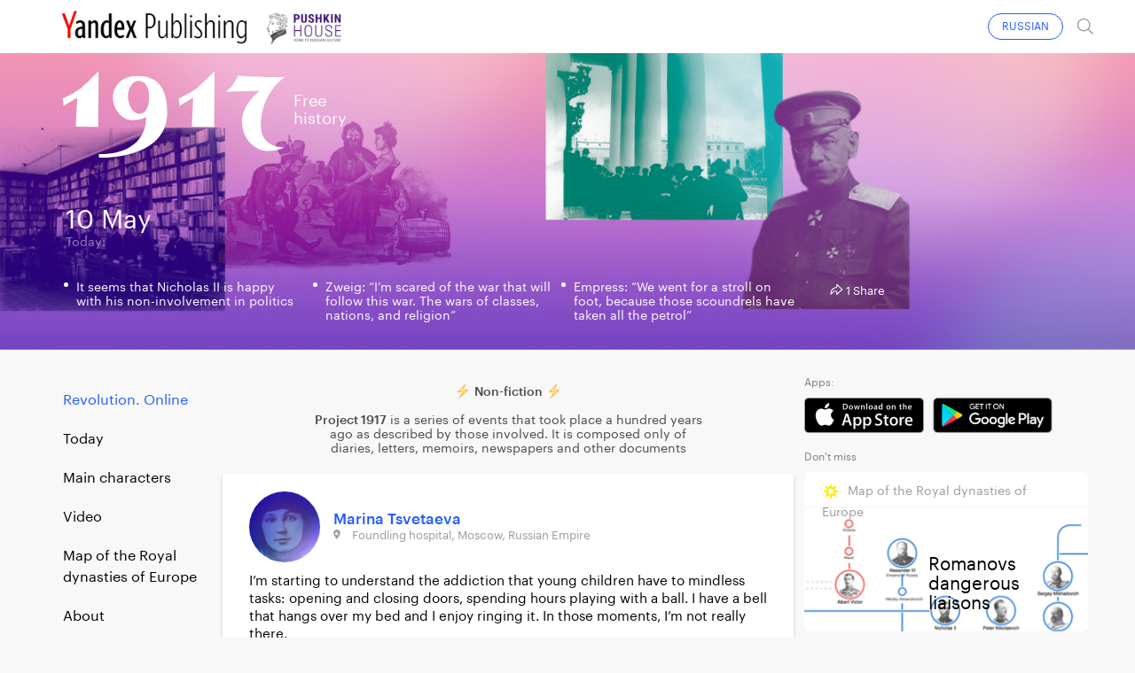

--- FILE ---
content_type: text/html; charset=UTF-8
request_url: https://project1917.com/posts/10.05.17
body_size: 17481
content:
<!DOCTYPE html>
<html lang="en" ng-app="1917" ng-controller="MainCtrl" prefix="og: http://ogp.me/ns#">
<head>
    <meta charset="utf-8">
    <meta http-equiv="X-UA-Compatible" content="IE=edge">
    <meta name="viewport" content="width=device-width, initial-scale=1, maximum-scale=1">
    <meta property="fb:pages" content="1053622354758913" />


    
    <!-- Fonts -->
    <link rel="stylesheet" href="https://cdnjs.cloudflare.com/ajax/libs/font-awesome/4.5.0/css/font-awesome.min.css" integrity="sha384-XdYbMnZ/QjLh6iI4ogqCTaIjrFk87ip+ekIjefZch0Y+PvJ8CDYtEs1ipDmPorQ+" crossorigin="anonymous">
    <link rel="manifest" href="/manifest.json">

    <!-- Styles -->
            <link href="/build/css/1917.assets-04bccf8b54.css" rel="stylesheet">
        <link href="/build/css/1917-c0c3189758.css" rel="stylesheet">
        <link rel="icon" type="image/png" href="/img/favicon.png?1" />
    <style>
        [ng\:cloak], [ng-cloak], [data-ng-cloak], [x-ng-cloak], .ng-cloak, .x-ng-cloak {
            display: none !important;
        }
    </style>
    <script>
        isEn = 1;
    </script>
        
            
                            <meta property="og:url" content="https://project1917.com/posts/10.05.17" />
            <meta property="og:title" content="1917. Free history. 10 May" />
            <meta property="og:description" content="It seems that Nicholas II is happy with his non-involvement in politics. Zweig: &ldquo;I&rsquo;m scared of the war that will follow this war. The wars of classes, nations, and religion&rdquo;. Empress: &ldquo;We went for a stroll on foot, because those scoundrels have taken all the petrol&rdquo;." />
            <meta property="og:image" content="https://project1917.com/share/day/322.png" />
            <meta property="og:image:secure_url" content="https://project1917.com/share/day/322.png" />
            <meta property="og:image:width" content="660" />
            <meta property="og:image:height" content="346" />
            <title>1917. Free history. 10 May</title>
            <meta name="description" content="It seems that Nicholas II is happy with his non-involvement in politics. Zweig: &ldquo;I&rsquo;m scared of the war that will follow this war. The wars of classes, nations, and religion&rdquo;. Empress: &ldquo;We went for a stroll on foot, because those scoundrels have taken all the petrol&rdquo;." />


            <meta name="twitter:card" content="summary_large_image">
            <meta name="twitter:site" content="@project19171">
            <meta name="twitter:title" content="1917. Free history. 10 May">
            <meta name="twitter:description" content="It seems that Nicholas II is happy with his non-involvement in politics. Zweig: &ldquo;I&rsquo;m scared of the war that will follow this war. The wars of classes, nations, and religion&rdquo;. Empress: &ldquo;We went for a stroll on foot, because those scoundrels have taken all the petrol&rdquo;.">
            <meta name="twitter:image" content="https://project1917.com/share/day/322.png">

                                        <link rel="alternate" hreflang="ru" href="https://project1917.ru/posts/10.05.17" />
            
            


    <script>
        var currentDay = '10';
        var currentMonth = '05';
        var currentYear = '17';
        var todayDate = '1917-01-21';
        var currentDate = '1917-05-10';
    </script>

        <!-- 03:05:24 -->
    <!-- Facebook Pixel Code -->
<script>
    !function(f,b,e,v,n,t,s){if(f.fbq)return;n=f.fbq=function(){n.callMethod?
            n.callMethod.apply(n,arguments):n.queue.push(arguments)};if(!f._fbq)f._fbq=n;
        n.push=n;n.loaded=!0;n.version='2.0';n.queue=[];t=b.createElement(e);t.async=!0;
        t.src=v;s=b.getElementsByTagName(e)[0];s.parentNode.insertBefore(t,s)}(window,
            document,'script','https://connect.facebook.net/en_US/fbevents.js');
    fbq('init', '148513702412894'); // Insert your pixel ID here.
    fbq('track', 'PageView');
</script>
<noscript><img height="1" width="1" style="display:none"
               src="https://www.facebook.com/tr?id=148513702412894&ev=PageView&noscript=1"
    /></noscript>
<!-- DO NOT MODIFY -->
<!-- End Facebook Pixel Code -->

</head>


<body class=" has-big-header " >
    <div class="online-new-post" ng-click="scrollTop()">New post</div>
                                                          <div class="pushkin-house pushkin-house_mobileapp">
                    <div class="container">
                        <a href="https://yandex.ru/izdatelstvo/" target="_blank" class="pushkin-house__yandex"></a>
                        <a href="http://www.pushkinhouse.org/project-1917/" target="_blank" class="pushkin-house__logo"></a>
                        <div class="search--icon search--icon--big xs-hide" ng-click="showSearchPopup()"></div>
                        <a href="https://project1917.ru/posts/10.05.17" class="pushkin-house__lang">RUSSIAN</a>
                    </div>
                </div>
                         
            
                <header class="big-header" style="background-image: url('/attachments/3b/-/day/3b33fc75ed07124feadd8c293699235f.png');">
            <div class = "big-header__gradient"></div>
            <div class="container big-header__container">
                                <a href="/" class="big-header__logo"></a>
                <a href="/" class="big-header__title">Free<br>history</a>
                <div class="big-header__share" style="height: 50px">
                    <div class="share__popup share__popup--day-mobile">
                                                <a class="share__item" ng-click="shareLinkToSocial('https://project1917.com/posts/10.05.17', 'fb', 322, 'day')">
                            <div class="share__item_logo share__item_logo--fb"></div> Facebook                        </a>
                        <a class="share__item" ng-click="shareLinkToSocial('https://project1917.com/posts/10.05.17', 'tw')">
                            <div class="share__item_logo share__item_logo--tw"></div> Twitter                        </a>

                                                <span class="xs-show">
                            <a class="share__item" ng-click="shareLinkToSocial('https://project1917.com/posts/10.05.17', 'tg'); ">
                                <div class="share__item_logo share__item_logo--tg"></div> Telegram                            </a>
                            <a class="share__item" href="whatsapp://send?text=https://project1917.com/posts/10.05.17" target="_blank">
                                <div class="share__item_logo share__item_logo--wsp"></div> WhatsApp                            </a>
                            <a class="share__item" href="viber://forward?text=https://project1917.com/posts/10.05.17" target="_blank">
                                <div class="share__item_logo share__item_logo--vb"></div> Viber                            </a>
                        </span>

                        <a class="share__item" ng-click="copyLink('https://project1917.com/posts/10.05.17')">
                            <div class="share__item_logo share__item_logo--copy"></div>Copy link                        </a>
                    </div>

                    <i class="icon icon_share-w"></i>
                    <span class="day_322_share_counter"> 1 </span>
                    Share                </div>
                <div class="big-header__thisday">
                    <div class="big-header__thisday-date">10 May </div>
                    <div class="big-header__thisday-title">Today:</div>
                    <div class="big-header__thisday-columns">
                                                                                    <div class="big-header__thisday-column">
                                    <a href="/posts/23887/">It seems that Nicholas II is happy with his non-involvement in politics</a>
                                </div>
                                                                                                                <div class="big-header__thisday-column">
                                    <a href="/posts/23890/">Zweig: &ldquo;I&rsquo;m scared of the war that will follow this war. The wars of classes, nations, and religion&rdquo;</a>
                                </div>
                                                                                                                <div class="big-header__thisday-column">
                                    <a href="/posts/23885/">Empress: &ldquo;We went for a stroll on foot, because those scoundrels have taken all the petrol&rdquo;</a>
                                </div>
                                                                            <div class="big-header__thisday-column-wodot">
                            <div  class="big-header__thisday-share">

                                <div class="share__popup share__popup--day">
                                                                        <a class="share__item" ng-click="shareLinkToSocial('https://project1917.com/posts/10.05.17', 'fb', 322, 'day')">
                                        <div class="share__item_logo share__item_logo--fb"></div> Facebook                                    </a>
                                    <a class="share__item" ng-click="shareLinkToSocial('https://project1917.com/posts/10.05.17', 'tw')">
                                        <div class="share__item_logo share__item_logo--tw"></div> Twitter                                    </a>

                                                                        <span class="xs-show">
                                        <a class="share__item" ng-click="shareLinkToSocial('https://project1917.com/posts/10.05.17', 'tg'); ">
                                            <div class="share__item_logo share__item_logo--tg"></div> Telegram                                        </a>
                                        <a class="share__item" href="whatsapp://send?text=https://project1917.com/posts/10.05.17" target="_blank">
                                            <div class="share__item_logo share__item_logo--wsp"></div> WhatsApp                                        </a>
                                        <a class="share__item" href="viber://forward?text=https://project1917.com/posts/10.05.17" target="_blank">
                                            <div class="share__item_logo share__item_logo--vb"></div> Viber                                        </a>
                                    </span>
                                    <a class="share__item" ng-click="copyLink('https://project1917.com/posts/10.05.17')">
                                        <div class="share__item_logo share__item_logo--copy"></div>Copy link                                    </a>
                                </div>

                                <i class="icon icon_share-w"></i>
                                <span class="day_322_share_counter"> 1 </span>
                                Share                            </div>
                        </div>
                    </div>
                </div>
            </div>
        </header>
    
                <header class="header" scroll-header ng-controller="HeaderCtrl" bindonce ng-cloak>
    <div class="container">
        <div class="header-flex">
            <div class="header-inner">
                <div style="font-size: 0;">
    <div class="header__bars" ng-cloak ng-if="!showMenu" ng-click="openMenu($event)"></div>
    <div class="header__bars header__bars--active" ng-cloak ng-if="showMenu" ng-click="closeMenu($event)"></div>
</div>
                <a href="/" class="header-logo" >
    <div class="header-logo__img"></div>
    <span class="header-logo__title xs-hide">Free<br>history</span>
</a>            </div>

            <div class="header-inner st-wide">
                <div class="header-timeline xs-hide" ng-controller="CalendarDaysCtrl as vm">
        <div class="header-timeline-box">
            <div class="header-timeline--scroller">
                                                                                        <a href="/posts/19.01.17" class="header-timeline__item st-active" data-time="1917-01-19">19.01.17</a>
                                                                                                <a href="/posts/20.01.17" class="header-timeline__item st-active" data-time="1917-01-20">20.01.17</a>
                                                                                                <a href="/posts/21.01.17" class="header-timeline__item st-active" data-time="1917-01-21">21.01.17</a>
                                                                                                <a href="/posts/22.01.17" class="header-timeline__item st-active" data-time="1917-01-22">22.01.17</a>
                                                                                                <a href="/posts/23.01.17" class="header-timeline__item st-active" data-time="1917-01-23">23.01.17</a>
                                                                                                <a href="/posts/24.01.17" class="header-timeline__item st-active" data-time="1917-01-24">24.01.17</a>
                                                                                                <a href="/posts/25.01.17" class="header-timeline__item st-active" data-time="1917-01-25">25.01.17</a>
                                                                                                <a href="/posts/26.01.17" class="header-timeline__item st-active" data-time="1917-01-26">26.01.17</a>
                                                                                                <a href="/posts/27.01.17" class="header-timeline__item st-active" data-time="1917-01-27">27.01.17</a>
                                                                                                <a href="/posts/28.01.17" class="header-timeline__item st-active" data-time="1917-01-28">28.01.17</a>
                                                                                                <a href="/posts/29.01.17" class="header-timeline__item st-active" data-time="1917-01-29">29.01.17</a>
                                                                                                <a href="/posts/30.01.17" class="header-timeline__item st-active" data-time="1917-01-30">30.01.17</a>
                                                                                                <a href="/posts/31.01.17" class="header-timeline__item st-active" data-time="1917-01-31">31.01.17</a>
                                                                                                                                    <a href="/posts/01.02.17" class="header-timeline__item st-active" data-time="1917-02-01">01.02.17</a>
                                                                                                <a href="/posts/02.02.17" class="header-timeline__item st-active" data-time="1917-02-02">02.02.17</a>
                                                                                                <a href="/posts/03.02.17" class="header-timeline__item st-active" data-time="1917-02-03">03.02.17</a>
                                                                                                <a href="/posts/04.02.17" class="header-timeline__item st-active" data-time="1917-02-04">04.02.17</a>
                                                                                                <a href="/posts/05.02.17" class="header-timeline__item st-active" data-time="1917-02-05">05.02.17</a>
                                                                                                <a href="/posts/06.02.17" class="header-timeline__item st-active" data-time="1917-02-06">06.02.17</a>
                                                                                                <a href="/posts/07.02.17" class="header-timeline__item st-active" data-time="1917-02-07">07.02.17</a>
                                                                                                <a href="/posts/08.02.17" class="header-timeline__item st-active" data-time="1917-02-08">08.02.17</a>
                                                                                                <a href="/posts/09.02.17" class="header-timeline__item st-active" data-time="1917-02-09">09.02.17</a>
                                                                                                <a href="/posts/10.02.17" class="header-timeline__item st-active" data-time="1917-02-10">10.02.17</a>
                                                                                                <a href="/posts/11.02.17" class="header-timeline__item st-active" data-time="1917-02-11">11.02.17</a>
                                                                                                <a href="/posts/12.02.17" class="header-timeline__item st-active" data-time="1917-02-12">12.02.17</a>
                                                                                                <a href="/posts/13.02.17" class="header-timeline__item st-active" data-time="1917-02-13">13.02.17</a>
                                                                                                <a href="/posts/14.02.17" class="header-timeline__item st-active" data-time="1917-02-14">14.02.17</a>
                                                                                                <a href="/posts/15.02.17" class="header-timeline__item st-active" data-time="1917-02-15">15.02.17</a>
                                                                                                <a href="/posts/16.02.17" class="header-timeline__item st-active" data-time="1917-02-16">16.02.17</a>
                                                                                                <a href="/posts/17.02.17" class="header-timeline__item st-active" data-time="1917-02-17">17.02.17</a>
                                                                                                <a href="/posts/18.02.17" class="header-timeline__item st-active" data-time="1917-02-18">18.02.17</a>
                                                                                                <a href="/posts/19.02.17" class="header-timeline__item st-active" data-time="1917-02-19">19.02.17</a>
                                                                                                <a href="/posts/20.02.17" class="header-timeline__item st-active" data-time="1917-02-20">20.02.17</a>
                                                                                                <a href="/posts/21.02.17" class="header-timeline__item st-active" data-time="1917-02-21">21.02.17</a>
                                                                                                <a href="/posts/22.02.17" class="header-timeline__item st-active" data-time="1917-02-22">22.02.17</a>
                                                                                                <a href="/posts/23.02.17" class="header-timeline__item st-active" data-time="1917-02-23">23.02.17</a>
                                                                                                <a href="/posts/24.02.17" class="header-timeline__item st-active" data-time="1917-02-24">24.02.17</a>
                                                                                                <a href="/posts/25.02.17" class="header-timeline__item st-active" data-time="1917-02-25">25.02.17</a>
                                                                                                <a href="/posts/26.02.17" class="header-timeline__item st-active" data-time="1917-02-26">26.02.17</a>
                                                                                                <a href="/posts/27.02.17" class="header-timeline__item st-active" data-time="1917-02-27">27.02.17</a>
                                                                                                <a href="/posts/28.02.17" class="header-timeline__item st-active" data-time="1917-02-28">28.02.17</a>
                                                                                                                                    <a href="/posts/01.03.17" class="header-timeline__item st-active" data-time="1917-03-01">01.03.17</a>
                                                                                                <a href="/posts/02.03.17" class="header-timeline__item st-active" data-time="1917-03-02">02.03.17</a>
                                                                                                <a href="/posts/03.03.17" class="header-timeline__item st-active" data-time="1917-03-03">03.03.17</a>
                                                                                                <a href="/posts/04.03.17" class="header-timeline__item st-active" data-time="1917-03-04">04.03.17</a>
                                                                                                <a href="/posts/05.03.17" class="header-timeline__item st-active" data-time="1917-03-05">05.03.17</a>
                                                                                                <a href="/posts/06.03.17" class="header-timeline__item st-active" data-time="1917-03-06">06.03.17</a>
                                                                                                <a href="/posts/07.03.17" class="header-timeline__item st-active" data-time="1917-03-07">07.03.17</a>
                                                                                                <a href="/posts/08.03.17" class="header-timeline__item st-active" data-time="1917-03-08">08.03.17</a>
                                                                                                <a href="/posts/09.03.17" class="header-timeline__item st-active" data-time="1917-03-09">09.03.17</a>
                                                                                                <a href="/posts/10.03.17" class="header-timeline__item st-active" data-time="1917-03-10">10.03.17</a>
                                                                                                <a href="/posts/11.03.17" class="header-timeline__item st-active" data-time="1917-03-11">11.03.17</a>
                                                                                                <a href="/posts/12.03.17" class="header-timeline__item st-active" data-time="1917-03-12">12.03.17</a>
                                                                                                <a href="/posts/13.03.17" class="header-timeline__item st-active" data-time="1917-03-13">13.03.17</a>
                                                                                                <a href="/posts/14.03.17" class="header-timeline__item st-active" data-time="1917-03-14">14.03.17</a>
                                                                                                <a href="/posts/15.03.17" class="header-timeline__item st-active" data-time="1917-03-15">15.03.17</a>
                                                                                                <a href="/posts/16.03.17" class="header-timeline__item st-active" data-time="1917-03-16">16.03.17</a>
                                                                                                <a href="/posts/17.03.17" class="header-timeline__item st-active" data-time="1917-03-17">17.03.17</a>
                                                                                                <a href="/posts/18.03.17" class="header-timeline__item st-active" data-time="1917-03-18">18.03.17</a>
                                                                                                <a href="/posts/19.03.17" class="header-timeline__item st-active" data-time="1917-03-19">19.03.17</a>
                                                                                                <a href="/posts/20.03.17" class="header-timeline__item st-active" data-time="1917-03-20">20.03.17</a>
                                                                                                <a href="/posts/21.03.17" class="header-timeline__item st-active" data-time="1917-03-21">21.03.17</a>
                                                                                                <a href="/posts/22.03.17" class="header-timeline__item st-active" data-time="1917-03-22">22.03.17</a>
                                                                                                <a href="/posts/23.03.17" class="header-timeline__item st-active" data-time="1917-03-23">23.03.17</a>
                                                                                                <a href="/posts/24.03.17" class="header-timeline__item st-active" data-time="1917-03-24">24.03.17</a>
                                                                                                <a href="/posts/25.03.17" class="header-timeline__item st-active" data-time="1917-03-25">25.03.17</a>
                                                                                                <a href="/posts/26.03.17" class="header-timeline__item st-active" data-time="1917-03-26">26.03.17</a>
                                                                                                <a href="/posts/27.03.17" class="header-timeline__item st-active" data-time="1917-03-27">27.03.17</a>
                                                                                                <a href="/posts/28.03.17" class="header-timeline__item st-active" data-time="1917-03-28">28.03.17</a>
                                                                                                <a href="/posts/29.03.17" class="header-timeline__item st-active" data-time="1917-03-29">29.03.17</a>
                                                                                                <a href="/posts/30.03.17" class="header-timeline__item st-active" data-time="1917-03-30">30.03.17</a>
                                                                                                <a href="/posts/31.03.17" class="header-timeline__item st-active" data-time="1917-03-31">31.03.17</a>
                                                                                                                                    <a href="/posts/01.04.17" class="header-timeline__item st-active" data-time="1917-04-01">01.04.17</a>
                                                                                                <a href="/posts/02.04.17" class="header-timeline__item st-active" data-time="1917-04-02">02.04.17</a>
                                                                                                <a href="/posts/03.04.17" class="header-timeline__item st-active" data-time="1917-04-03">03.04.17</a>
                                                                                                <a href="/posts/04.04.17" class="header-timeline__item st-active" data-time="1917-04-04">04.04.17</a>
                                                                                                <a href="/posts/05.04.17" class="header-timeline__item st-active" data-time="1917-04-05">05.04.17</a>
                                                                                                <a href="/posts/06.04.17" class="header-timeline__item st-active" data-time="1917-04-06">06.04.17</a>
                                                                                                <a href="/posts/07.04.17" class="header-timeline__item st-active" data-time="1917-04-07">07.04.17</a>
                                                                                                <a href="/posts/08.04.17" class="header-timeline__item st-active" data-time="1917-04-08">08.04.17</a>
                                                                                                <a href="/posts/09.04.17" class="header-timeline__item st-active" data-time="1917-04-09">09.04.17</a>
                                                                                                <a href="/posts/10.04.17" class="header-timeline__item st-active" data-time="1917-04-10">10.04.17</a>
                                                                                                <a href="/posts/11.04.17" class="header-timeline__item st-active" data-time="1917-04-11">11.04.17</a>
                                                                                                <a href="/posts/12.04.17" class="header-timeline__item st-active" data-time="1917-04-12">12.04.17</a>
                                                                                                <a href="/posts/13.04.17" class="header-timeline__item st-active" data-time="1917-04-13">13.04.17</a>
                                                                                                <a href="/posts/14.04.17" class="header-timeline__item st-active" data-time="1917-04-14">14.04.17</a>
                                                                                                <a href="/posts/15.04.17" class="header-timeline__item st-active" data-time="1917-04-15">15.04.17</a>
                                                                                                <a href="/posts/16.04.17" class="header-timeline__item st-active" data-time="1917-04-16">16.04.17</a>
                                                                                                <a href="/posts/17.04.17" class="header-timeline__item st-active" data-time="1917-04-17">17.04.17</a>
                                                                                                <a href="/posts/18.04.17" class="header-timeline__item st-active" data-time="1917-04-18">18.04.17</a>
                                                                                                <a href="/posts/19.04.17" class="header-timeline__item st-active" data-time="1917-04-19">19.04.17</a>
                                                                                                <a href="/posts/20.04.17" class="header-timeline__item st-active" data-time="1917-04-20">20.04.17</a>
                                                                                                <a href="/posts/21.04.17" class="header-timeline__item st-active" data-time="1917-04-21">21.04.17</a>
                                                                                                <a href="/posts/22.04.17" class="header-timeline__item st-active" data-time="1917-04-22">22.04.17</a>
                                                                                                <a href="/posts/23.04.17" class="header-timeline__item st-active" data-time="1917-04-23">23.04.17</a>
                                                                                                <a href="/posts/24.04.17" class="header-timeline__item st-active" data-time="1917-04-24">24.04.17</a>
                                                                                                <a href="/posts/25.04.17" class="header-timeline__item st-active" data-time="1917-04-25">25.04.17</a>
                                                                                                <a href="/posts/26.04.17" class="header-timeline__item st-active" data-time="1917-04-26">26.04.17</a>
                                                                                                <a href="/posts/27.04.17" class="header-timeline__item st-active" data-time="1917-04-27">27.04.17</a>
                                                                                                <a href="/posts/28.04.17" class="header-timeline__item st-active" data-time="1917-04-28">28.04.17</a>
                                                                                                <a href="/posts/29.04.17" class="header-timeline__item st-active" data-time="1917-04-29">29.04.17</a>
                                                                                                <a href="/posts/30.04.17" class="header-timeline__item st-active" data-time="1917-04-30">30.04.17</a>
                                                                                                                                    <a href="/posts/01.05.17" class="header-timeline__item st-active" data-time="1917-05-01">01.05.17</a>
                                                                                                <a href="/posts/02.05.17" class="header-timeline__item st-active" data-time="1917-05-02">02.05.17</a>
                                                                                                <a href="/posts/03.05.17" class="header-timeline__item st-active" data-time="1917-05-03">03.05.17</a>
                                                                                                <a href="/posts/04.05.17" class="header-timeline__item st-active" data-time="1917-05-04">04.05.17</a>
                                                                                                <a href="/posts/05.05.17" class="header-timeline__item st-active" data-time="1917-05-05">05.05.17</a>
                                                                                                <a href="/posts/06.05.17" class="header-timeline__item st-active" data-time="1917-05-06">06.05.17</a>
                                                                                                <a href="/posts/07.05.17" class="header-timeline__item st-active" data-time="1917-05-07">07.05.17</a>
                                                                                                <a href="/posts/08.05.17" class="header-timeline__item st-active" data-time="1917-05-08">08.05.17</a>
                                                                                                <a href="/posts/09.05.17" class="header-timeline__item st-active" data-time="1917-05-09">09.05.17</a>
                                                                                                <a href="/posts/10.05.17" class="header-timeline__item st-active" data-time="1917-05-10">10.05.17</a>
                                                                                                <a href="/posts/11.05.17" class="header-timeline__item st-active" data-time="1917-05-11">11.05.17</a>
                                                                                                <a href="/posts/12.05.17" class="header-timeline__item st-active" data-time="1917-05-12">12.05.17</a>
                                                                                                <a href="/posts/13.05.17" class="header-timeline__item st-active" data-time="1917-05-13">13.05.17</a>
                                                                                                <a href="/posts/14.05.17" class="header-timeline__item st-active" data-time="1917-05-14">14.05.17</a>
                                                                                                <a href="/posts/15.05.17" class="header-timeline__item st-active" data-time="1917-05-15">15.05.17</a>
                                                                                                <a href="/posts/16.05.17" class="header-timeline__item st-active" data-time="1917-05-16">16.05.17</a>
                                                                                                <a href="/posts/17.05.17" class="header-timeline__item st-active" data-time="1917-05-17">17.05.17</a>
                                                                                                <a href="/posts/18.05.17" class="header-timeline__item st-active" data-time="1917-05-18">18.05.17</a>
                                                                                                <a href="/posts/19.05.17" class="header-timeline__item st-active" data-time="1917-05-19">19.05.17</a>
                                                                                                <a href="/posts/20.05.17" class="header-timeline__item st-active" data-time="1917-05-20">20.05.17</a>
                                                                                                <a href="/posts/21.05.17" class="header-timeline__item st-active" data-time="1917-05-21">21.05.17</a>
                                                                                                <a href="/posts/22.05.17" class="header-timeline__item st-active" data-time="1917-05-22">22.05.17</a>
                                                                                                <a href="/posts/23.05.17" class="header-timeline__item st-active" data-time="1917-05-23">23.05.17</a>
                                                                                                <a href="/posts/24.05.17" class="header-timeline__item st-active" data-time="1917-05-24">24.05.17</a>
                                                                                                <a href="/posts/25.05.17" class="header-timeline__item st-active" data-time="1917-05-25">25.05.17</a>
                                                                                                <a href="/posts/26.05.17" class="header-timeline__item st-active" data-time="1917-05-26">26.05.17</a>
                                                                                                <a href="/posts/27.05.17" class="header-timeline__item st-active" data-time="1917-05-27">27.05.17</a>
                                                                                                <a href="/posts/28.05.17" class="header-timeline__item st-active" data-time="1917-05-28">28.05.17</a>
                                                                                                <a href="/posts/29.05.17" class="header-timeline__item st-active" data-time="1917-05-29">29.05.17</a>
                                                                                                <a href="/posts/30.05.17" class="header-timeline__item st-active" data-time="1917-05-30">30.05.17</a>
                                                                                                <a href="/posts/31.05.17" class="header-timeline__item st-active" data-time="1917-05-31">31.05.17</a>
                                                                                                                                    <a href="/posts/01.06.17" class="header-timeline__item st-active" data-time="1917-06-01">01.06.17</a>
                                                                                                <a href="/posts/02.06.17" class="header-timeline__item st-active" data-time="1917-06-02">02.06.17</a>
                                                                                                <a href="/posts/03.06.17" class="header-timeline__item st-active" data-time="1917-06-03">03.06.17</a>
                                                                                                <a href="/posts/04.06.17" class="header-timeline__item st-active" data-time="1917-06-04">04.06.17</a>
                                                                                                <a href="/posts/05.06.17" class="header-timeline__item st-active" data-time="1917-06-05">05.06.17</a>
                                                                                                <a href="/posts/06.06.17" class="header-timeline__item st-active" data-time="1917-06-06">06.06.17</a>
                                                                                                <a href="/posts/07.06.17" class="header-timeline__item st-active" data-time="1917-06-07">07.06.17</a>
                                                                                                <a href="/posts/08.06.17" class="header-timeline__item st-active" data-time="1917-06-08">08.06.17</a>
                                                                                                <a href="/posts/09.06.17" class="header-timeline__item st-active" data-time="1917-06-09">09.06.17</a>
                                                                                                <a href="/posts/10.06.17" class="header-timeline__item st-active" data-time="1917-06-10">10.06.17</a>
                                                                                                <a href="/posts/11.06.17" class="header-timeline__item st-active" data-time="1917-06-11">11.06.17</a>
                                                                                                <a href="/posts/12.06.17" class="header-timeline__item st-active" data-time="1917-06-12">12.06.17</a>
                                                                                                <a href="/posts/13.06.17" class="header-timeline__item st-active" data-time="1917-06-13">13.06.17</a>
                                                                                                <a href="/posts/14.06.17" class="header-timeline__item st-active" data-time="1917-06-14">14.06.17</a>
                                                                                                <a href="/posts/15.06.17" class="header-timeline__item st-active" data-time="1917-06-15">15.06.17</a>
                                                                                                <a href="/posts/16.06.17" class="header-timeline__item st-active" data-time="1917-06-16">16.06.17</a>
                                                                                                <a href="/posts/17.06.17" class="header-timeline__item st-active" data-time="1917-06-17">17.06.17</a>
                                                                                                <a href="/posts/18.06.17" class="header-timeline__item st-active" data-time="1917-06-18">18.06.17</a>
                                                                                                <a href="/posts/19.06.17" class="header-timeline__item st-active" data-time="1917-06-19">19.06.17</a>
                                                                                                <a href="/posts/20.06.17" class="header-timeline__item st-active" data-time="1917-06-20">20.06.17</a>
                                                                                                <a href="/posts/21.06.17" class="header-timeline__item st-active" data-time="1917-06-21">21.06.17</a>
                                                                                                <a href="/posts/22.06.17" class="header-timeline__item st-active" data-time="1917-06-22">22.06.17</a>
                                                                                                <a href="/posts/23.06.17" class="header-timeline__item st-active" data-time="1917-06-23">23.06.17</a>
                                                                                                <a href="/posts/24.06.17" class="header-timeline__item st-active" data-time="1917-06-24">24.06.17</a>
                                                                                                <a href="/posts/25.06.17" class="header-timeline__item st-active" data-time="1917-06-25">25.06.17</a>
                                                                                                <a href="/posts/26.06.17" class="header-timeline__item st-active" data-time="1917-06-26">26.06.17</a>
                                                                                                <a href="/posts/27.06.17" class="header-timeline__item st-active" data-time="1917-06-27">27.06.17</a>
                                                                                                <a href="/posts/28.06.17" class="header-timeline__item st-active" data-time="1917-06-28">28.06.17</a>
                                                                                                <a href="/posts/29.06.17" class="header-timeline__item st-active" data-time="1917-06-29">29.06.17</a>
                                                                                                <a href="/posts/30.06.17" class="header-timeline__item st-active" data-time="1917-06-30">30.06.17</a>
                                                                                                                                    <a href="/posts/01.07.17" class="header-timeline__item st-active" data-time="1917-07-01">01.07.17</a>
                                                                                                <a href="/posts/02.07.17" class="header-timeline__item st-active" data-time="1917-07-02">02.07.17</a>
                                                                                                <a href="/posts/03.07.17" class="header-timeline__item st-active" data-time="1917-07-03">03.07.17</a>
                                                                                                <a href="/posts/04.07.17" class="header-timeline__item st-active" data-time="1917-07-04">04.07.17</a>
                                                                                                <a href="/posts/05.07.17" class="header-timeline__item st-active" data-time="1917-07-05">05.07.17</a>
                                                                                                <a href="/posts/06.07.17" class="header-timeline__item st-active" data-time="1917-07-06">06.07.17</a>
                                                                                                <a href="/posts/07.07.17" class="header-timeline__item st-active" data-time="1917-07-07">07.07.17</a>
                                                                                                <a href="/posts/08.07.17" class="header-timeline__item st-active" data-time="1917-07-08">08.07.17</a>
                                                                                                <a href="/posts/09.07.17" class="header-timeline__item st-active" data-time="1917-07-09">09.07.17</a>
                                                                                                <a href="/posts/10.07.17" class="header-timeline__item st-active" data-time="1917-07-10">10.07.17</a>
                                                                                                <a href="/posts/11.07.17" class="header-timeline__item st-active" data-time="1917-07-11">11.07.17</a>
                                                                                                <a href="/posts/12.07.17" class="header-timeline__item st-active" data-time="1917-07-12">12.07.17</a>
                                                                                                <a href="/posts/13.07.17" class="header-timeline__item st-active" data-time="1917-07-13">13.07.17</a>
                                                                                                <a href="/posts/14.07.17" class="header-timeline__item st-active" data-time="1917-07-14">14.07.17</a>
                                                                                                <a href="/posts/15.07.17" class="header-timeline__item st-active" data-time="1917-07-15">15.07.17</a>
                                                                                                <a href="/posts/16.07.17" class="header-timeline__item st-active" data-time="1917-07-16">16.07.17</a>
                                                                                                <a href="/posts/17.07.17" class="header-timeline__item st-active" data-time="1917-07-17">17.07.17</a>
                                                                                                <a href="/posts/18.07.17" class="header-timeline__item st-active" data-time="1917-07-18">18.07.17</a>
                                                                                                <a href="/posts/19.07.17" class="header-timeline__item st-active" data-time="1917-07-19">19.07.17</a>
                                                                                                <a href="/posts/20.07.17" class="header-timeline__item st-active" data-time="1917-07-20">20.07.17</a>
                                                                                                <a href="/posts/21.07.17" class="header-timeline__item st-active" data-time="1917-07-21">21.07.17</a>
                                                                                                <a href="/posts/22.07.17" class="header-timeline__item st-active" data-time="1917-07-22">22.07.17</a>
                                                                                                <a href="/posts/23.07.17" class="header-timeline__item st-active" data-time="1917-07-23">23.07.17</a>
                                                                                                <a href="/posts/24.07.17" class="header-timeline__item st-active" data-time="1917-07-24">24.07.17</a>
                                                                                                <a href="/posts/25.07.17" class="header-timeline__item st-active" data-time="1917-07-25">25.07.17</a>
                                                                                                <a href="/posts/26.07.17" class="header-timeline__item st-active" data-time="1917-07-26">26.07.17</a>
                                                                                                <a href="/posts/27.07.17" class="header-timeline__item st-active" data-time="1917-07-27">27.07.17</a>
                                                                                                <a href="/posts/28.07.17" class="header-timeline__item st-active" data-time="1917-07-28">28.07.17</a>
                                                                                                <a href="/posts/29.07.17" class="header-timeline__item st-active" data-time="1917-07-29">29.07.17</a>
                                                                                                <a href="/posts/30.07.17" class="header-timeline__item st-active" data-time="1917-07-30">30.07.17</a>
                                                                                                <a href="/posts/31.07.17" class="header-timeline__item st-active" data-time="1917-07-31">31.07.17</a>
                                                                                                                                    <a href="/posts/01.08.17" class="header-timeline__item st-active" data-time="1917-08-01">01.08.17</a>
                                                                                                <a href="/posts/02.08.17" class="header-timeline__item st-active" data-time="1917-08-02">02.08.17</a>
                                                                                                <a href="/posts/03.08.17" class="header-timeline__item st-active" data-time="1917-08-03">03.08.17</a>
                                                                                                <a href="/posts/04.08.17" class="header-timeline__item st-active" data-time="1917-08-04">04.08.17</a>
                                                                                                <a href="/posts/05.08.17" class="header-timeline__item st-active" data-time="1917-08-05">05.08.17</a>
                                                                                                <a href="/posts/06.08.17" class="header-timeline__item st-active" data-time="1917-08-06">06.08.17</a>
                                                                                                <a href="/posts/07.08.17" class="header-timeline__item st-active" data-time="1917-08-07">07.08.17</a>
                                                                                                <a href="/posts/08.08.17" class="header-timeline__item st-active" data-time="1917-08-08">08.08.17</a>
                                                                                                <a href="/posts/09.08.17" class="header-timeline__item st-active" data-time="1917-08-09">09.08.17</a>
                                                                                                <a href="/posts/10.08.17" class="header-timeline__item st-active" data-time="1917-08-10">10.08.17</a>
                                                                                                <a href="/posts/11.08.17" class="header-timeline__item st-active" data-time="1917-08-11">11.08.17</a>
                                                                                                <a href="/posts/12.08.17" class="header-timeline__item st-active" data-time="1917-08-12">12.08.17</a>
                                                                                                <a href="/posts/13.08.17" class="header-timeline__item st-active" data-time="1917-08-13">13.08.17</a>
                                                                                                <a href="/posts/14.08.17" class="header-timeline__item st-active" data-time="1917-08-14">14.08.17</a>
                                                                                                <a href="/posts/15.08.17" class="header-timeline__item st-active" data-time="1917-08-15">15.08.17</a>
                                                                                                <a href="/posts/16.08.17" class="header-timeline__item st-active" data-time="1917-08-16">16.08.17</a>
                                                                                                <a href="/posts/17.08.17" class="header-timeline__item st-active" data-time="1917-08-17">17.08.17</a>
                                                                                                <a href="/posts/18.08.17" class="header-timeline__item st-active" data-time="1917-08-18">18.08.17</a>
                                                                                                <a href="/posts/19.08.17" class="header-timeline__item st-active" data-time="1917-08-19">19.08.17</a>
                                                                                                <a href="/posts/20.08.17" class="header-timeline__item st-active" data-time="1917-08-20">20.08.17</a>
                                                                                                <a href="/posts/21.08.17" class="header-timeline__item st-active" data-time="1917-08-21">21.08.17</a>
                                                                                                <a href="/posts/22.08.17" class="header-timeline__item st-active" data-time="1917-08-22">22.08.17</a>
                                                                                                <a href="/posts/23.08.17" class="header-timeline__item st-active" data-time="1917-08-23">23.08.17</a>
                                                                                                <a href="/posts/24.08.17" class="header-timeline__item st-active" data-time="1917-08-24">24.08.17</a>
                                                                                                <a href="/posts/25.08.17" class="header-timeline__item st-active" data-time="1917-08-25">25.08.17</a>
                                                                                                <a href="/posts/26.08.17" class="header-timeline__item st-active" data-time="1917-08-26">26.08.17</a>
                                                                                                <a href="/posts/27.08.17" class="header-timeline__item st-active" data-time="1917-08-27">27.08.17</a>
                                                                                                <a href="/posts/28.08.17" class="header-timeline__item st-active" data-time="1917-08-28">28.08.17</a>
                                                                                                <a href="/posts/29.08.17" class="header-timeline__item st-active" data-time="1917-08-29">29.08.17</a>
                                                                                                <a href="/posts/30.08.17" class="header-timeline__item st-active" data-time="1917-08-30">30.08.17</a>
                                                                                                <a href="/posts/31.08.17" class="header-timeline__item st-active" data-time="1917-08-31">31.08.17</a>
                                                                                                                                    <a href="/posts/01.09.17" class="header-timeline__item st-active" data-time="1917-09-01">01.09.17</a>
                                                                                                <a href="/posts/02.09.17" class="header-timeline__item st-active" data-time="1917-09-02">02.09.17</a>
                                                                                                <a href="/posts/03.09.17" class="header-timeline__item st-active" data-time="1917-09-03">03.09.17</a>
                                                                                                <a href="/posts/04.09.17" class="header-timeline__item st-active" data-time="1917-09-04">04.09.17</a>
                                                                                                <a href="/posts/05.09.17" class="header-timeline__item st-active" data-time="1917-09-05">05.09.17</a>
                                                                                                <a href="/posts/06.09.17" class="header-timeline__item st-active" data-time="1917-09-06">06.09.17</a>
                                                                                                <a href="/posts/07.09.17" class="header-timeline__item st-active" data-time="1917-09-07">07.09.17</a>
                                                                                                <a href="/posts/08.09.17" class="header-timeline__item st-active" data-time="1917-09-08">08.09.17</a>
                                                                                                <a href="/posts/09.09.17" class="header-timeline__item st-active" data-time="1917-09-09">09.09.17</a>
                                                                                                <a href="/posts/10.09.17" class="header-timeline__item st-active" data-time="1917-09-10">10.09.17</a>
                                                                                                <a href="/posts/11.09.17" class="header-timeline__item st-active" data-time="1917-09-11">11.09.17</a>
                                                                                                <a href="/posts/12.09.17" class="header-timeline__item st-active" data-time="1917-09-12">12.09.17</a>
                                                                                                <a href="/posts/13.09.17" class="header-timeline__item st-active" data-time="1917-09-13">13.09.17</a>
                                                                                                <a href="/posts/14.09.17" class="header-timeline__item st-active" data-time="1917-09-14">14.09.17</a>
                                                                                                <a href="/posts/15.09.17" class="header-timeline__item st-active" data-time="1917-09-15">15.09.17</a>
                                                                                                <a href="/posts/16.09.17" class="header-timeline__item st-active" data-time="1917-09-16">16.09.17</a>
                                                                                                <a href="/posts/17.09.17" class="header-timeline__item st-active" data-time="1917-09-17">17.09.17</a>
                                                                                                <a href="/posts/18.09.17" class="header-timeline__item st-active" data-time="1917-09-18">18.09.17</a>
                                                                                                <a href="/posts/19.09.17" class="header-timeline__item st-active" data-time="1917-09-19">19.09.17</a>
                                                                                                <a href="/posts/20.09.17" class="header-timeline__item st-active" data-time="1917-09-20">20.09.17</a>
                                                                                                <a href="/posts/21.09.17" class="header-timeline__item st-active" data-time="1917-09-21">21.09.17</a>
                                                                                                <a href="/posts/22.09.17" class="header-timeline__item st-active" data-time="1917-09-22">22.09.17</a>
                                                                                                <a href="/posts/23.09.17" class="header-timeline__item st-active" data-time="1917-09-23">23.09.17</a>
                                                                                                <a href="/posts/24.09.17" class="header-timeline__item st-active" data-time="1917-09-24">24.09.17</a>
                                                                                                <a href="/posts/25.09.17" class="header-timeline__item st-active" data-time="1917-09-25">25.09.17</a>
                                                                                                <a href="/posts/26.09.17" class="header-timeline__item st-active" data-time="1917-09-26">26.09.17</a>
                                                                                                <a href="/posts/27.09.17" class="header-timeline__item st-active" data-time="1917-09-27">27.09.17</a>
                                                                                                <a href="/posts/28.09.17" class="header-timeline__item st-active" data-time="1917-09-28">28.09.17</a>
                                                                                                <a href="/posts/29.09.17" class="header-timeline__item st-active" data-time="1917-09-29">29.09.17</a>
                                                                                                <a href="/posts/30.09.17" class="header-timeline__item st-active" data-time="1917-09-30">30.09.17</a>
                                                                                                                                    <a href="/posts/01.10.17" class="header-timeline__item st-active" data-time="1917-10-01">01.10.17</a>
                                                                                                <a href="/posts/02.10.17" class="header-timeline__item st-active" data-time="1917-10-02">02.10.17</a>
                                                                                                <a href="/posts/03.10.17" class="header-timeline__item st-active" data-time="1917-10-03">03.10.17</a>
                                                                                                <a href="/posts/04.10.17" class="header-timeline__item st-active" data-time="1917-10-04">04.10.17</a>
                                                                                                <a href="/posts/05.10.17" class="header-timeline__item st-active" data-time="1917-10-05">05.10.17</a>
                                                                                                <a href="/posts/06.10.17" class="header-timeline__item st-active" data-time="1917-10-06">06.10.17</a>
                                                                                                <a href="/posts/07.10.17" class="header-timeline__item st-active" data-time="1917-10-07">07.10.17</a>
                                                                                                <a href="/posts/08.10.17" class="header-timeline__item st-active" data-time="1917-10-08">08.10.17</a>
                                                                                                <a href="/posts/09.10.17" class="header-timeline__item st-active" data-time="1917-10-09">09.10.17</a>
                                                                                                <a href="/posts/10.10.17" class="header-timeline__item st-active" data-time="1917-10-10">10.10.17</a>
                                                                                                <a href="/posts/11.10.17" class="header-timeline__item st-active" data-time="1917-10-11">11.10.17</a>
                                                                                                <a href="/posts/12.10.17" class="header-timeline__item st-active" data-time="1917-10-12">12.10.17</a>
                                                                                                <a href="/posts/13.10.17" class="header-timeline__item st-active" data-time="1917-10-13">13.10.17</a>
                                                                                                <a href="/posts/14.10.17" class="header-timeline__item st-active" data-time="1917-10-14">14.10.17</a>
                                                                                                <a href="/posts/15.10.17" class="header-timeline__item st-active" data-time="1917-10-15">15.10.17</a>
                                                                                                <a href="/posts/16.10.17" class="header-timeline__item st-active" data-time="1917-10-16">16.10.17</a>
                                                                                                <a href="/posts/17.10.17" class="header-timeline__item st-active" data-time="1917-10-17">17.10.17</a>
                                                                                                <a href="/posts/18.10.17" class="header-timeline__item st-active" data-time="1917-10-18">18.10.17</a>
                                                                                                <a href="/posts/19.10.17" class="header-timeline__item st-active" data-time="1917-10-19">19.10.17</a>
                                                                                                <a href="/posts/20.10.17" class="header-timeline__item st-active" data-time="1917-10-20">20.10.17</a>
                                                                                                <a href="/posts/21.10.17" class="header-timeline__item st-active" data-time="1917-10-21">21.10.17</a>
                                                                                                <a href="/posts/22.10.17" class="header-timeline__item st-active" data-time="1917-10-22">22.10.17</a>
                                                                                                <a href="/posts/23.10.17" class="header-timeline__item st-active" data-time="1917-10-23">23.10.17</a>
                                                                                                <a href="/posts/24.10.17" class="header-timeline__item st-active" data-time="1917-10-24">24.10.17</a>
                                                                                                <a href="/posts/25.10.17" class="header-timeline__item st-active" data-time="1917-10-25">25.10.17</a>
                                                                                                <a href="/posts/26.10.17" class="header-timeline__item st-active" data-time="1917-10-26">26.10.17</a>
                                                                                                <a href="/posts/27.10.17" class="header-timeline__item st-active" data-time="1917-10-27">27.10.17</a>
                                                                                                <a href="/posts/28.10.17" class="header-timeline__item st-active" data-time="1917-10-28">28.10.17</a>
                                                                                                <a href="/posts/29.10.17" class="header-timeline__item st-active" data-time="1917-10-29">29.10.17</a>
                                                                                                <a href="/posts/30.10.17" class="header-timeline__item st-active" data-time="1917-10-30">30.10.17</a>
                                                                                                <a href="/posts/31.10.17" class="header-timeline__item st-active" data-time="1917-10-31">31.10.17</a>
                                                                                                                                    <a href="/posts/01.11.17" class="header-timeline__item st-active" data-time="1917-11-01">01.11.17</a>
                                                                                                <a href="/posts/02.11.17" class="header-timeline__item st-active" data-time="1917-11-02">02.11.17</a>
                                                                                                <a href="/posts/03.11.17" class="header-timeline__item st-active" data-time="1917-11-03">03.11.17</a>
                                                                                                <a href="/posts/04.11.17" class="header-timeline__item st-active" data-time="1917-11-04">04.11.17</a>
                                                                                                <a href="/posts/05.11.17" class="header-timeline__item st-active" data-time="1917-11-05">05.11.17</a>
                                                                                                <a href="/posts/06.11.17" class="header-timeline__item st-active" data-time="1917-11-06">06.11.17</a>
                                                                                                <a href="/posts/07.11.17" class="header-timeline__item st-active" data-time="1917-11-07">07.11.17</a>
                                                                                                <a href="/posts/08.11.17" class="header-timeline__item st-active" data-time="1917-11-08">08.11.17</a>
                                                                                                <a href="/posts/09.11.17" class="header-timeline__item st-active" data-time="1917-11-09">09.11.17</a>
                                                                                                <a href="/posts/10.11.17" class="header-timeline__item st-active" data-time="1917-11-10">10.11.17</a>
                                                                                                <a href="/posts/11.11.17" class="header-timeline__item st-active" data-time="1917-11-11">11.11.17</a>
                                                                                                <a href="/posts/12.11.17" class="header-timeline__item st-active" data-time="1917-11-12">12.11.17</a>
                                                                                                <a href="/posts/13.11.17" class="header-timeline__item st-active" data-time="1917-11-13">13.11.17</a>
                                                                                                <a href="/posts/14.11.17" class="header-timeline__item st-active" data-time="1917-11-14">14.11.17</a>
                                                                                                <a href="/posts/15.11.17" class="header-timeline__item st-active" data-time="1917-11-15">15.11.17</a>
                                                                                                <a href="/posts/16.11.17" class="header-timeline__item st-active" data-time="1917-11-16">16.11.17</a>
                                                                                                <a href="/posts/17.11.17" class="header-timeline__item st-active" data-time="1917-11-17">17.11.17</a>
                                                                                                <a href="/posts/18.11.17" class="header-timeline__item st-active" data-time="1917-11-18">18.11.17</a>
                                                                                                <a href="/posts/19.11.17" class="header-timeline__item st-active" data-time="1917-11-19">19.11.17</a>
                                                                                                <a href="/posts/20.11.17" class="header-timeline__item st-active" data-time="1917-11-20">20.11.17</a>
                                                                                                <a href="/posts/21.11.17" class="header-timeline__item st-active" data-time="1917-11-21">21.11.17</a>
                                                                                                <a href="/posts/22.11.17" class="header-timeline__item st-active" data-time="1917-11-22">22.11.17</a>
                                                                                                <a href="/posts/23.11.17" class="header-timeline__item st-active" data-time="1917-11-23">23.11.17</a>
                                                                                                <a href="/posts/24.11.17" class="header-timeline__item st-active" data-time="1917-11-24">24.11.17</a>
                                                                                                <a href="/posts/25.11.17" class="header-timeline__item st-active" data-time="1917-11-25">25.11.17</a>
                                                                                                <a href="/posts/26.11.17" class="header-timeline__item st-active" data-time="1917-11-26">26.11.17</a>
                                                                                                <a href="/posts/27.11.17" class="header-timeline__item st-active" data-time="1917-11-27">27.11.17</a>
                                                                                                <a href="/posts/28.11.17" class="header-timeline__item st-active" data-time="1917-11-28">28.11.17</a>
                                                                                                <a href="/posts/29.11.17" class="header-timeline__item st-active" data-time="1917-11-29">29.11.17</a>
                                                                                                <a href="/posts/30.11.17" class="header-timeline__item st-active" data-time="1917-11-30">30.11.17</a>
                                                                                                                                    <a href="/posts/01.12.17" class="header-timeline__item st-active" data-time="1917-12-01">01.12.17</a>
                                                                                                <a href="/posts/02.12.17" class="header-timeline__item st-active" data-time="1917-12-02">02.12.17</a>
                                                                                                <a href="/posts/03.12.17" class="header-timeline__item st-active" data-time="1917-12-03">03.12.17</a>
                                                                                                <a href="/posts/04.12.17" class="header-timeline__item st-active" data-time="1917-12-04">04.12.17</a>
                                                                                                <a href="/posts/05.12.17" class="header-timeline__item st-active" data-time="1917-12-05">05.12.17</a>
                                                                                                <a href="/posts/06.12.17" class="header-timeline__item st-active" data-time="1917-12-06">06.12.17</a>
                                                                                                <a href="/posts/07.12.17" class="header-timeline__item st-active" data-time="1917-12-07">07.12.17</a>
                                                                                                <a href="/posts/08.12.17" class="header-timeline__item st-active" data-time="1917-12-08">08.12.17</a>
                                                                                                <a href="/posts/09.12.17" class="header-timeline__item st-active" data-time="1917-12-09">09.12.17</a>
                                                                                                <a href="/posts/10.12.17" class="header-timeline__item st-active" data-time="1917-12-10">10.12.17</a>
                                                                                                <a href="/posts/11.12.17" class="header-timeline__item st-active" data-time="1917-12-11">11.12.17</a>
                                                                                                <a href="/posts/12.12.17" class="header-timeline__item st-active" data-time="1917-12-12">12.12.17</a>
                                                                                                <a href="/posts/13.12.17" class="header-timeline__item st-active" data-time="1917-12-13">13.12.17</a>
                                                                                                <a href="/posts/14.12.17" class="header-timeline__item st-active" data-time="1917-12-14">14.12.17</a>
                                                                                                <a href="/posts/15.12.17" class="header-timeline__item st-active" data-time="1917-12-15">15.12.17</a>
                                                                                                <a href="/posts/16.12.17" class="header-timeline__item st-active" data-time="1917-12-16">16.12.17</a>
                                                                                                <a href="/posts/17.12.17" class="header-timeline__item st-active" data-time="1917-12-17">17.12.17</a>
                                                                                                <a href="/posts/18.12.17" class="header-timeline__item st-active" data-time="1917-12-18">18.12.17</a>
                                                                                                <a href="/posts/19.12.17" class="header-timeline__item st-active" data-time="1917-12-19">19.12.17</a>
                                                                                                <a href="/posts/20.12.17" class="header-timeline__item st-active" data-time="1917-12-20">20.12.17</a>
                                                                                                <a href="/posts/21.12.17" class="header-timeline__item st-active" data-time="1917-12-21">21.12.17</a>
                                                                                                <a href="/posts/22.12.17" class="header-timeline__item st-active" data-time="1917-12-22">22.12.17</a>
                                                                                                <a href="/posts/23.12.17" class="header-timeline__item st-active" data-time="1917-12-23">23.12.17</a>
                                                                                                <a href="/posts/24.12.17" class="header-timeline__item st-active" data-time="1917-12-24">24.12.17</a>
                                                                                                <a href="/posts/25.12.17" class="header-timeline__item st-active" data-time="1917-12-25">25.12.17</a>
                                                                                                <a href="/posts/26.12.17" class="header-timeline__item st-active" data-time="1917-12-26">26.12.17</a>
                                                                                                <a href="/posts/27.12.17" class="header-timeline__item st-active" data-time="1917-12-27">27.12.17</a>
                                                                                                <a href="/posts/28.12.17" class="header-timeline__item st-active" data-time="1917-12-28">28.12.17</a>
                                                                                                <a href="/posts/29.12.17" class="header-timeline__item st-active" data-time="1917-12-29">29.12.17</a>
                                                                                                <a href="/posts/30.12.17" class="header-timeline__item st-active" data-time="1917-12-30">30.12.17</a>
                                                                                                <a href="/posts/31.12.17" class="header-timeline__item st-active" data-time="1917-12-31">31.12.17</a>
                                                                                                                                    <a href="/posts/01.01.18" class="header-timeline__item st-active" data-time="1918-01-01">01.01.18</a>
                                                                                                <a href="/posts/02.01.18" class="header-timeline__item st-active" data-time="1918-01-02">02.01.18</a>
                                                                                                <a href="/posts/03.01.18" class="header-timeline__item st-active" data-time="1918-01-03">03.01.18</a>
                                                                                                <a href="/posts/04.01.18" class="header-timeline__item st-active" data-time="1918-01-04">04.01.18</a>
                                                                                                <a href="/posts/05.01.18" class="header-timeline__item st-active" data-time="1918-01-05">05.01.18</a>
                                                                                                <a href="/posts/06.01.18" class="header-timeline__item st-active" data-time="1918-01-06">06.01.18</a>
                                                                                                <a href="/posts/07.01.18" class="header-timeline__item st-active" data-time="1918-01-07">07.01.18</a>
                                                                                                <a href="/posts/08.01.18" class="header-timeline__item st-active" data-time="1918-01-08">08.01.18</a>
                                                                                                <a href="/posts/09.01.18" class="header-timeline__item st-active" data-time="1918-01-09">09.01.18</a>
                                                                                                <a href="/posts/10.01.18" class="header-timeline__item st-active" data-time="1918-01-10">10.01.18</a>
                                                                                                <a href="/posts/11.01.18" class="header-timeline__item st-active" data-time="1918-01-11">11.01.18</a>
                                                                                                <a href="/posts/12.01.18" class="header-timeline__item st-active" data-time="1918-01-12">12.01.18</a>
                                                                                                <a href="/posts/13.01.18" class="header-timeline__item st-active" data-time="1918-01-13">13.01.18</a>
                                                                                                <a href="/posts/14.01.18" class="header-timeline__item st-active" data-time="1918-01-14">14.01.18</a>
                                                                                                <a href="/posts/15.01.18" class="header-timeline__item st-active" data-time="1918-01-15">15.01.18</a>
                                                                                                <a href="/posts/16.01.18" class="header-timeline__item st-active" data-time="1918-01-16">16.01.18</a>
                                                                                                <a href="/posts/17.01.18" class="header-timeline__item st-active" data-time="1918-01-17">17.01.18</a>
                                                                                                <a href="/posts/18.01.18" class="header-timeline__item st-active" data-time="1918-01-18">18.01.18</a>
                                                                                                
                            <span class="header-timeline__item" data-time="1918-01-19">19.01.18</span>

                                                                                                                            
                            <span class="header-timeline__item" data-time="1918-01-20">20.01.18</span>

                                                                                                                            
                            <span class="header-timeline__item" data-time="1918-01-21">21.01.18</span>

                                                                                                                            
                            <span class="header-timeline__item" data-time="1918-01-22">22.01.18</span>

                                                                                                                            
                            <span class="header-timeline__item" data-time="1918-01-23">23.01.18</span>

                                                                                                                            
                            <span class="header-timeline__item" data-time="1918-01-24">24.01.18</span>

                                                                                                                            
                            <span class="header-timeline__item" data-time="1918-01-25">25.01.18</span>

                                                                                                                            
                            <span class="header-timeline__item" data-time="1918-01-26">26.01.18</span>

                                                                                                                            
                            <span class="header-timeline__item" data-time="1918-01-27">27.01.18</span>

                                                                                                                            
                            <span class="header-timeline__item" data-time="1918-01-28">28.01.18</span>

                                                                                                                            
                            <span class="header-timeline__item" data-time="1918-01-29">29.01.18</span>

                                                                                                                                                                                                                                                                                                                                                                                                                                                                                                                                                                                                                                                                                                                                                                                                                                                                                                                                                                                                                                                                                                                                                                                                                                                                                                                                                                                                                                                                                                                                                                </div>
        </div>
    </div>
            </div>

            <div class="header-inner">
                                    <a href="/calendar" class="header-calendar" ng-controller="CalendarDateCtrl" ng-cloak>
                        <div class="header-calendar__icon" ng-bind="date"></div>
                        <span class="header-calendar__title">Calendar</span>
                    </a>
                
                <span class="header__authorization--container" style="display: none">
    <div class="header__authorization--link ng-cloak" ng-if="!authService.auth">
        <a class="header__authorization--btn" ng-click="openAuthForm()">Login</a>
    </div>

    <div class="header__authorization--link header__authorization--link-auth ng-cloak" ng-if="authService.auth">
        <img bo-src="authService.avatarPath" class="header__authorization--avatar hue-img">

        <div class="header__authorization--menu">
            <a href="https://project1917.com/logout" class="header__authorization--menu-item">Logout</a>
        </div>
    </div>
</span>
                <div class="search--icon xs-hide" ng-click="showSearchPopup()"></div>
            </div>
        </div>

        <div class="header-menu" ng-class="{'header-menu_open': showMenu, 'header-menu--close' : !showMenu}" click-outside="closeHeaderMenu($event)">

    <div class="toggler-menu">
        <div class="toggler-menu__title">Feed</div>
        <div class="toggler-menu__date" ng-click="readFromPast($event);">1916</div>
        <div class="toggler-menu__arrows">
            <div class="toggler-menu__arrow toggler-menu__arrow--to-left" ng-class="{'toggler-menu__arrow--to-left_active': !opt.mainReadReverse, 'toggler-menu__arrow--to-left_inactive' : opt.mainReadReverse}"></div>
            <div class="toggler-menu__arrow toggler-menu__arrow--to-right" ng-class="{'toggler-menu__arrow--to-right_inactive': !opt.mainReadReverse, 'toggler-menu__arrow--to-right_active' : opt.mainReadReverse}"></div>
        </div>
        <div class="toggler-menu__date" ng-click="readFromFuture($event);">1918</div>
    </div>

    <div class="header-menu__item">
        <a href="/october">Revolution. Online</a>
    </div>

            <div class="header-menu__item">
            <a href=  "https://project1917.ru"  >Russian version</a>
        </div>
            <div class="header-menu__item ">
        <a href="/videos">Video</a>
    </div>
        <div class="header-menu__item ">
        <a href="/heroes">Main characters</a>
    </div>
            <div class="header-menu__item">
            <a href="/infographic">Map of the Royal dynasties of Europe</a>
        </div>
                <div class="header-menu__item ">
        <a href="/about">About</a>
    </div>
    <div class="header-menu__item">
        <a href="/logout" class="xs-show" style="display: none;" id="menu-logout-link">Logout</a>
    </div>
    <div class="header-menu__item" style="cursor: pointer;">
        <a ng-click="openAuthForm(); closeHeaderMenu();"class="xs-show" style="display: none;" id="menu-login-link">Login</a>
    </div>

    <form class="header-menu__search" ng-submit="submitSearchHeadMenu()">
        <input type="text" class="header-menu__search_input" ng-model="search.query" placeholder="Search">
        <button class="header-menu__search_btn"></button>
    </form>

    <div class="header-menu__social">
        <a href="https://vk.com/project1917" target="_blank" class="header-menu__social_link header-menu__social_link--vk"></a>
        <a href="https://www.facebook.com/project1917/?fref=ts" target="_blank" class="header-menu__social_link header-menu__social_link--fb"></a>
        <a href="https://www.instagram.com/project1917/" target="_blank" class="header-menu__social_link header-menu__social_link--ig"></a>
        <a href="https://t.me/project1917" target="_blank" class="header-menu__social_link header-menu__social_link--tg"></a>
        <a href="https://www.youtube.com/channel/UCOEkK6MI0YmpwAYomx3-3ng" target="_blank" class="header-menu__social_link header-menu__social_link--yt"></a>
    </div>
</div>    </div>
</header>
    
    <div id="clickHeaderAnchor" style="height: 100%">
    

<div class="container"
    
    
    >
    <div class="row">
        <section class="col-left">
            <div class="menu" id="ANCHOR_SUBSCRIBE_MENU">
    <ul class="menu__list">

        <li class="menu__item menu__item_active"><a href="/october">Revolution. Online</a></li>
        <li class="menu__item"><a href="/" >Today</a></li>
        <li class="menu__item "><a href="/heroes" >Main characters</a></li>
        
        <li class="menu__item "><a href="/videos" >Video</a></li>
        

                    <li class="menu__item"><a href="/infographic" target="_blank">Map of the Royal dynasties of Europe</a></li>
                          

        <li class="menu__item "><a href="/about" >About</a></li>
    </ul>
</div>
    <div class="widget_subscribe_left_en widget_subscribe_left_en--to-top "  scroll-subscribe  >

   <div class="widget_subscribe_left_en__container">

    <div class="widget_subscribe_left_en__footer">
        <a href="https://vk.com/project1917" target="_blank" class="widget_subscribe_left_en__social_link widget_subscribe_left_en__social_link--vk"></a>
        <a href="https://www.facebook.com/1917freehistory/" target="_blank" class="widget_subscribe_left_en__social_link widget_subscribe_left_en__social_link--fb"></a>
        <a href="https://www.instagram.com/project1917/" target="_blank" class="widget_subscribe_left_en__social_link widget_subscribe_left_en__social_link--ig"></a>
        <a href="https://telegram.me/project1917" target="_blank" class="widget_subscribe_left_en__social_link widget_subscribe_left_en__social_link--tg"></a>
    </div>
       </div>
</div>        </section>
        <section class="col-middle">
            <div class="lenta">
                                <div ng-show="showSocilaIntro" class="lenta__soc-intro" ng-cloak>
    <b><i class="icon icon_lightning"></i> Non-fiction <i class="icon icon_lightning"></i></b>
    <br>
    <br>
            <b>Project 1917</b> is a series of events that took place a hundred years ago as described by those involved. It is composed only of diaries, letters, memoirs, newspapers and other documents
    </div>


                <div class="lenta__posts"
                     scroll-spy
                     infinite-scroll="loadPrevDay()"
                     infinite-scroll-disabled='loadingPosts'
                     infinite-scroll-distance="1" id="infinite-container" ng-cloak>

                                            <div class="apps--mob xs-show">
                            <p class="teasers__header apps__header">Apps:</p>
<div class="apps">
    <a href="https://itunes.apple.com/us/app/1917-свободная-история/id1213236530" target="_blank" class="apps__item  apps__item--iosen  "  ></a>
    <a href="https://play.google.com/store/apps/details?id=com.project1917.android" target="_blank" class="apps__item  apps__item--andren "></a>
</div>
                        </div>
                    


                    <span ng-init="nextLoaderUrl =  false "></span>
<span ng-init="likesListService.getLikes([23881,23882,23890,23883,23886,23884,23885,23887,23888,23889,24072])"></span>

    <div class="lenta__post" count="0" page="1" date="1917-05-10" id="postAnchor23881">
                            <!-- post type 0 -->
    <div class="lenta-post  " >
                    <div class="post-author" >
                            <div class="post-author__ava ava ava_80 hero_1888_avatar_80__async" ng-style="{'background-image' : 'url(/attachments/72/-/80/7211caab03546ea550c16879ce0e1ac0.jpg)'}"></div>
                <div class="post-author__title">
                   <a href="/heroes/marina-tsvetaeva"
              class=" post-author__link"
              target="_blank">
               Marina Tsvetaeva
                          </a>
                        <div class="post-author__info">
                                        <div class="post-author__location">
                    Foundling hospital, Moscow, Russian Empire
                </div>
                                </div>
    </div>
</div>                <div class="lenta-post__body "
    >
        <div class="lenta-post__text">
                                                        <p>I’m starting to understand the addiction that young children have to mindless tasks: opening and closing doors, spending hours playing with a ball. I have a bell that hangs over my bed and I enjoy ringing it. In those moments, I’m not really there.</p>

                        </div>

 
        
</div>

                        <div class="post-footer"  ng-controller="LoadPostCommentsController as l" ng-cloak>
    <div class="post-footer__likes ng-cloak" ng-if="likesListService.likes_list[23881].length" ><span ng-repeat="like in likesListService.likes_list[23881] | slice:0:2 track by $index"><span ng-if="$index > 0">, </span><a ng-if="like.type == 1" ng-href="{% like.url %}" target="_blank" ng-bind="like.name"></a><span ng-if="like.type == 0" ng-bind="like.name"></span></span><span ng-if="likesListService.likes_list[23881].length > 2">
                            and&nbsp;<span ng-bind="likesListService.likes_list[23881].length - 2"></span>&nbsp;other<span ng-show="likesListService.likes_list[23881].length - 2 > 1">s</span>
                    </span>
    </div>

    
    <div class="post-footer__bg">
        <div class="user_comments__list" id="user_comments__list_23881" >
            <div class="user_comments__list_item post_23881__comments" bindonce ng-repeat="item in l.u_comments">
                    <div class="user_comments__list_item__avatar"  bo-style="{'background-image': 'url({% item.author.avatar_path %})' }"></div>
                    <div class="user_comments__list_item__content">
                        <div class="user_comments__list_item__name" bo-html= "item.author.name"></div>

                        <div class="user_comments__list_item__text" bo-html="item.html_to_text"></div>
                    </div>
             </div>
        </div>


        <div class="post-footer__columns">
            <div class="post-footer__column">
                <a class="post-footer__column-btn post-footer__column-like" ng-click="likePost(23881); " ng-class="{'post-footer__column-like--liked' : authService.checkLiked(23881)}">
                    <span class="xs-show" id="post_23881_likes_counter" > 5 </span>
                    <span class="xs-hide">Like</span>
                </a>
            </div>
            <div class="post-footer__column" >
                <a class="post-footer__column-btn post-footer__column-comment" ng-class="{'post-footer__column-comment--active' : openedPostForComments == 23881 }" ng-click="l.loadComments(23881); showPostComments(23881); ">
                    <span id="post_23881_comments_counter"></span>
                    <span class="xs-hide">Comment</span>
                </a>
            </div>
            <div class="post-footer__column">
                <div class="post-footer__column-btn post-footer__column-share">
                    <div class="share__popup">
                                                <a class="share__item" ng-click="shareLinkToSocial('https://project1917.com/posts/23881', 'fb', 23881, 'post' ); ">
                            <div class="share__item_logo share__item_logo--fb"></div> Facebook                        </a>
                        <a class="share__item" ng-click="shareLinkToSocial('https://project1917.com/posts/23881', 'tw'); ">
                            <div class="share__item_logo share__item_logo--tw"></div> Twitter                        </a>

                                                <span class="xs-show">
                            <a class="share__item" ng-click="shareLinkToSocial('https://project1917.com/posts/23881', 'tg'); ">
                                <div class="share__item_logo share__item_logo--tg"></div> Telegram                            </a>
                            <a class="share__item" target="_blank" href="whatsapp://send?text=https://project1917.com/posts/23881" ng-click="">
                                <div class="share__item_logo share__item_logo--wsp"></div> WhatsApp                            </a>
                            <a class="share__item" target="_blank" href="viber://forward?text=https://project1917.com/posts/23881" ng-click="">
                                <div class="share__item_logo share__item_logo--vb"></div> Viber                            </a>
                        </span>

                        <a class="share__item " ng-click="copyLink('https://project1917.com/posts/23881'); ">
                            <div class="share__item_logo share__item_logo--copy"></div>Copy link                        </a>
                    </div>
                    <span class="post_23881_share_counter"> 1 </span>
                    <span class="xs-hide">Share</span>
                </div>
            </div>
            <div class="post-footer__column-info">
                                                    <div class="post-popup">
                        <div class="post-popup__popup">
                                                            <p>
                                    <b>Source:</b>  Tsvetayeva M.I., Neizdannoye. Zapisnyye knizhki, M., 2000&ndash;2001.                                 </p>
                                                                                                                                                                    </div>
                    </div>
                            </div>
        </div>

        <div ng-if="authService.auth" class="post-footer__user_comments post-footer__user_comments--post post-footer__user_comments--hidden" id="post-comments-23881" bindonce>
            <div class="user_comment_input">
                <div class="user_comment_input__avatar" bo-style="{'background-image': 'url(' + authService.avatarPath + ')'}"></div>
                <textarea class="user_comment_input__input" id="post-comments-input-23881" rows="1" placeholder="Write a comment" oninput="resizeTextArea(this)"></textarea>
                <button class="user_comment_input__send_btn" ng-click="sendPostComment(23881)">
                    <span class="user_comment_input__send_btn--inner_arrow"></span>
                </button>
            </div>
        </div>
    </div>
</div>


    </div>
        
    </div>

            
                                            <div class="lenta__post" count="1" page="1" date="1917-05-10" id="postAnchor23882">
                            <!-- post type 0 -->
    <div class="lenta-post  " >
                    <div class="post-author" >
                            <div class="post-author__ava ava ava_80 hero_1905_avatar_80__async" ng-style="{'background-image' : 'url(/attachments/45/-/80/45dc3a64a94961aefaa072d8502c43cd.jpg)'}"></div>
                <div class="post-author__title">
                   <a href="/heroes/nikolay-berdyaev"
              class=" post-author__link"
              target="_blank">
               Nikolai Berdyaev
                          </a>
                        <div class="post-author__info">
                                        <div class="post-author__location">
                    Bol&#039;shoy Vlasyevskiy Lane, 4, Moscow, Russian Empire
                </div>
                                </div>
    </div>
</div>                <div class="lenta-post__body "
    >
        <div class="lenta-post__text">
                                                        <p>The Russian man doesn’t feel the inseparable connection between rights and obligations; he has a clouded consciousness when it comes to rights and duties - he is buried in irresponsible collectivism, trying to claim for everyone. The most difficult thing for the Russian man to feel is that he is the master of his own destiny.</p>
                        </div>

 
        
</div>

                        <div class="post-footer"  ng-controller="LoadPostCommentsController as l" ng-cloak>
    <div class="post-footer__likes ng-cloak" ng-if="likesListService.likes_list[23882].length" ><span ng-repeat="like in likesListService.likes_list[23882] | slice:0:2 track by $index"><span ng-if="$index > 0">, </span><a ng-if="like.type == 1" ng-href="{% like.url %}" target="_blank" ng-bind="like.name"></a><span ng-if="like.type == 0" ng-bind="like.name"></span></span><span ng-if="likesListService.likes_list[23882].length > 2">
                            and&nbsp;<span ng-bind="likesListService.likes_list[23882].length - 2"></span>&nbsp;other<span ng-show="likesListService.likes_list[23882].length - 2 > 1">s</span>
                    </span>
    </div>

    
    <div class="post-footer__bg">
        <div class="user_comments__list" id="user_comments__list_23882" >
            <div class="user_comments__list_item post_23882__comments" bindonce ng-repeat="item in l.u_comments">
                    <div class="user_comments__list_item__avatar"  bo-style="{'background-image': 'url({% item.author.avatar_path %})' }"></div>
                    <div class="user_comments__list_item__content">
                        <div class="user_comments__list_item__name" bo-html= "item.author.name"></div>

                        <div class="user_comments__list_item__text" bo-html="item.html_to_text"></div>
                    </div>
             </div>
        </div>


        <div class="post-footer__columns">
            <div class="post-footer__column">
                <a class="post-footer__column-btn post-footer__column-like" ng-click="likePost(23882); " ng-class="{'post-footer__column-like--liked' : authService.checkLiked(23882)}">
                    <span class="xs-show" id="post_23882_likes_counter" > 2 </span>
                    <span class="xs-hide">Like</span>
                </a>
            </div>
            <div class="post-footer__column" >
                <a class="post-footer__column-btn post-footer__column-comment" ng-class="{'post-footer__column-comment--active' : openedPostForComments == 23882 }" ng-click="l.loadComments(23882); showPostComments(23882); ">
                    <span id="post_23882_comments_counter"></span>
                    <span class="xs-hide">Comment</span>
                </a>
            </div>
            <div class="post-footer__column">
                <div class="post-footer__column-btn post-footer__column-share">
                    <div class="share__popup">
                                                <a class="share__item" ng-click="shareLinkToSocial('https://project1917.com/posts/23882', 'fb', 23882, 'post' ); ">
                            <div class="share__item_logo share__item_logo--fb"></div> Facebook                        </a>
                        <a class="share__item" ng-click="shareLinkToSocial('https://project1917.com/posts/23882', 'tw'); ">
                            <div class="share__item_logo share__item_logo--tw"></div> Twitter                        </a>

                                                <span class="xs-show">
                            <a class="share__item" ng-click="shareLinkToSocial('https://project1917.com/posts/23882', 'tg'); ">
                                <div class="share__item_logo share__item_logo--tg"></div> Telegram                            </a>
                            <a class="share__item" target="_blank" href="whatsapp://send?text=https://project1917.com/posts/23882" ng-click="">
                                <div class="share__item_logo share__item_logo--wsp"></div> WhatsApp                            </a>
                            <a class="share__item" target="_blank" href="viber://forward?text=https://project1917.com/posts/23882" ng-click="">
                                <div class="share__item_logo share__item_logo--vb"></div> Viber                            </a>
                        </span>

                        <a class="share__item " ng-click="copyLink('https://project1917.com/posts/23882'); ">
                            <div class="share__item_logo share__item_logo--copy"></div>Copy link                        </a>
                    </div>
                    <span class="post_23882_share_counter"> 1 </span>
                    <span class="xs-hide">Share</span>
                </div>
            </div>
            <div class="post-footer__column-info">
                                                    <div class="post-popup">
                        <div class="post-popup__popup">
                                                            <p>
                                    <b>Source:</b>  Berdyaev N., Iz glubiny: sbornik statey o russkoy revoluzii, Moscow, 1990                                 </p>
                                                                                                                                                                    </div>
                    </div>
                            </div>
        </div>

        <div ng-if="authService.auth" class="post-footer__user_comments post-footer__user_comments--post post-footer__user_comments--hidden" id="post-comments-23882" bindonce>
            <div class="user_comment_input">
                <div class="user_comment_input__avatar" bo-style="{'background-image': 'url(' + authService.avatarPath + ')'}"></div>
                <textarea class="user_comment_input__input" id="post-comments-input-23882" rows="1" placeholder="Write a comment" oninput="resizeTextArea(this)"></textarea>
                <button class="user_comment_input__send_btn" ng-click="sendPostComment(23882)">
                    <span class="user_comment_input__send_btn--inner_arrow"></span>
                </button>
            </div>
        </div>
    </div>
</div>


    </div>
        
    </div>

            
                                            <div class="lenta__post" count="2" page="1" date="1917-05-10" id="postAnchor23890">
                            <!-- post type 0 -->
    <div class="lenta-post  " >
                    <div class="post-author" >
                            <div class="post-author__ava ava ava_80 hero_1931_avatar_80__async" ng-style="{'background-image' : 'url(/attachments/eb/-/80/ebee909c5a3c199b3b1aefe002c491ff.jpg)'}"></div>
                <div class="post-author__title">
                   <a href="/heroes/stefan_cvejg"
              class=" post-author__link"
              target="_blank">
               Stefan Zweig
                          </a>
                        <div class="post-author__info">
                                        <div class="post-author__location">
                    8, Kohgasse, Vienne, Austria
                </div>
                                </div>
    </div>
</div>                <div class="lenta-post__header-cover" >
        <img ng-src="/attachments/67/-/posth/676f6945078852820cf7df4629a65403.jpg" alt=""  ng-click="showModalGallery([{&quot;url&quot;:&quot;\/attachments\/67\/676f6945078852820cf7df4629a65403.jpg&quot;,&quot;descr&quot;:&quot;Berliners in line for soup. 1917&quot;}], 0)" >
    </div>

<div class="lenta-post__body "
    >
        <div class="lenta-post__text">
                                                        <p>Can we escape this horror? I’m scared of the war that will follow this war. The wars of the classes, nations, and religion, escape from taxes, restrictions, and forced measures. I see only one way: withdrawal into oneself, into nature, away from the big city. This is the first thing I must do after the war.</p>
                        </div>

 
        
</div>

                        <div class="post-footer"  ng-controller="LoadPostCommentsController as l" ng-cloak>
    <div class="post-footer__likes ng-cloak" ng-if="likesListService.likes_list[23890].length" ><span ng-repeat="like in likesListService.likes_list[23890] | slice:0:2 track by $index"><span ng-if="$index > 0">, </span><a ng-if="like.type == 1" ng-href="{% like.url %}" target="_blank" ng-bind="like.name"></a><span ng-if="like.type == 0" ng-bind="like.name"></span></span><span ng-if="likesListService.likes_list[23890].length > 2">
                            and&nbsp;<span ng-bind="likesListService.likes_list[23890].length - 2"></span>&nbsp;other<span ng-show="likesListService.likes_list[23890].length - 2 > 1">s</span>
                    </span>
    </div>

    
    <div class="post-footer__bg">
        <div class="user_comments__list" id="user_comments__list_23890" >
            <div class="user_comments__list_item post_23890__comments" bindonce ng-repeat="item in l.u_comments">
                    <div class="user_comments__list_item__avatar"  bo-style="{'background-image': 'url({% item.author.avatar_path %})' }"></div>
                    <div class="user_comments__list_item__content">
                        <div class="user_comments__list_item__name" bo-html= "item.author.name"></div>

                        <div class="user_comments__list_item__text" bo-html="item.html_to_text"></div>
                    </div>
             </div>
        </div>


        <div class="post-footer__columns">
            <div class="post-footer__column">
                <a class="post-footer__column-btn post-footer__column-like" ng-click="likePost(23890); " ng-class="{'post-footer__column-like--liked' : authService.checkLiked(23890)}">
                    <span class="xs-show" id="post_23890_likes_counter" > 2 </span>
                    <span class="xs-hide">Like</span>
                </a>
            </div>
            <div class="post-footer__column" >
                <a class="post-footer__column-btn post-footer__column-comment" ng-class="{'post-footer__column-comment--active' : openedPostForComments == 23890 }" ng-click="l.loadComments(23890); showPostComments(23890); ">
                    <span id="post_23890_comments_counter"></span>
                    <span class="xs-hide">Comment</span>
                </a>
            </div>
            <div class="post-footer__column">
                <div class="post-footer__column-btn post-footer__column-share">
                    <div class="share__popup">
                                                <a class="share__item" ng-click="shareLinkToSocial('https://project1917.com/posts/23890', 'fb', 23890, 'post' ); ">
                            <div class="share__item_logo share__item_logo--fb"></div> Facebook                        </a>
                        <a class="share__item" ng-click="shareLinkToSocial('https://project1917.com/posts/23890', 'tw'); ">
                            <div class="share__item_logo share__item_logo--tw"></div> Twitter                        </a>

                                                <span class="xs-show">
                            <a class="share__item" ng-click="shareLinkToSocial('https://project1917.com/posts/23890', 'tg'); ">
                                <div class="share__item_logo share__item_logo--tg"></div> Telegram                            </a>
                            <a class="share__item" target="_blank" href="whatsapp://send?text=https://project1917.com/posts/23890" ng-click="">
                                <div class="share__item_logo share__item_logo--wsp"></div> WhatsApp                            </a>
                            <a class="share__item" target="_blank" href="viber://forward?text=https://project1917.com/posts/23890" ng-click="">
                                <div class="share__item_logo share__item_logo--vb"></div> Viber                            </a>
                        </span>

                        <a class="share__item " ng-click="copyLink('https://project1917.com/posts/23890'); ">
                            <div class="share__item_logo share__item_logo--copy"></div>Copy link                        </a>
                    </div>
                    <span class="post_23890_share_counter"> 9 </span>
                    <span class="xs-hide">Share</span>
                </div>
            </div>
            <div class="post-footer__column-info">
                                                    <div class="post-popup">
                        <div class="post-popup__popup">
                                                            <p>
                                    <b>Source:</b>  Stefan Zweig. Briefe an Freunde. Frankfurt am Main, 1978                                 </p>
                                                                                                                    <p>
                                    <b>Photo:</b> DIOMEDIA
                                </p>
                                                                                                            </div>
                    </div>
                            </div>
        </div>

        <div ng-if="authService.auth" class="post-footer__user_comments post-footer__user_comments--post post-footer__user_comments--hidden" id="post-comments-23890" bindonce>
            <div class="user_comment_input">
                <div class="user_comment_input__avatar" bo-style="{'background-image': 'url(' + authService.avatarPath + ')'}"></div>
                <textarea class="user_comment_input__input" id="post-comments-input-23890" rows="1" placeholder="Write a comment" oninput="resizeTextArea(this)"></textarea>
                <button class="user_comment_input__send_btn" ng-click="sendPostComment(23890)">
                    <span class="user_comment_input__send_btn--inner_arrow"></span>
                </button>
            </div>
        </div>
    </div>
</div>


    </div>
        
    </div>

            
                                            <div class="lenta__post" count="3" page="1" date="1917-05-10" id="postAnchor23883">
                            <!-- post type 0 -->
    <div class="lenta-post  " >
                    <div class="post-author" >
                            <div class="post-author__ava ava ava_80 hero_1756_avatar_80__async" ng-style="{'background-image' : 'url(/attachments/c8/-/80/c8ca8c7c94e3b832fd5482bb8dfeffe5.jpg)'}"></div>
                <div class="post-author__title">
                   <a href="/heroes/georgij_lvov"
              class=" post-author__link"
              target="_blank">
               Georgy Lvov
                          </a>
                        <div class="post-author__info">
                                        <div class="post-author__location">
                    Petrograd, Russian Empire
                </div>
                                </div>
    </div>
</div>                <div class="lenta-post__body "
    >
        <div class="lenta-post__text">
                                                        <p>We can count ourselves as the luckiest people, because our generation was born into the happiest period of Russian history.</p>
                        </div>

 
        
</div>

                        <div class="post-footer"  ng-controller="LoadPostCommentsController as l" ng-cloak>
    <div class="post-footer__likes ng-cloak" ng-if="likesListService.likes_list[23883].length" ><span ng-repeat="like in likesListService.likes_list[23883] | slice:0:2 track by $index"><span ng-if="$index > 0">, </span><a ng-if="like.type == 1" ng-href="{% like.url %}" target="_blank" ng-bind="like.name"></a><span ng-if="like.type == 0" ng-bind="like.name"></span></span><span ng-if="likesListService.likes_list[23883].length > 2">
                            and&nbsp;<span ng-bind="likesListService.likes_list[23883].length - 2"></span>&nbsp;other<span ng-show="likesListService.likes_list[23883].length - 2 > 1">s</span>
                    </span>
    </div>

    
    <div class="post-footer__bg">
        <div class="user_comments__list" id="user_comments__list_23883" >
            <div class="user_comments__list_item post_23883__comments" bindonce ng-repeat="item in l.u_comments">
                    <div class="user_comments__list_item__avatar"  bo-style="{'background-image': 'url({% item.author.avatar_path %})' }"></div>
                    <div class="user_comments__list_item__content">
                        <div class="user_comments__list_item__name" bo-html= "item.author.name"></div>

                        <div class="user_comments__list_item__text" bo-html="item.html_to_text"></div>
                    </div>
             </div>
        </div>


        <div class="post-footer__columns">
            <div class="post-footer__column">
                <a class="post-footer__column-btn post-footer__column-like" ng-click="likePost(23883); " ng-class="{'post-footer__column-like--liked' : authService.checkLiked(23883)}">
                    <span class="xs-show" id="post_23883_likes_counter" > </span>
                    <span class="xs-hide">Like</span>
                </a>
            </div>
            <div class="post-footer__column" >
                <a class="post-footer__column-btn post-footer__column-comment" ng-class="{'post-footer__column-comment--active' : openedPostForComments == 23883 }" ng-click="l.loadComments(23883); showPostComments(23883); ">
                    <span id="post_23883_comments_counter">1</span>
                    <span class="xs-hide">Comment</span>
                </a>
            </div>
            <div class="post-footer__column">
                <div class="post-footer__column-btn post-footer__column-share">
                    <div class="share__popup">
                                                <a class="share__item" ng-click="shareLinkToSocial('https://project1917.com/posts/23883', 'fb', 23883, 'post' ); ">
                            <div class="share__item_logo share__item_logo--fb"></div> Facebook                        </a>
                        <a class="share__item" ng-click="shareLinkToSocial('https://project1917.com/posts/23883', 'tw'); ">
                            <div class="share__item_logo share__item_logo--tw"></div> Twitter                        </a>

                                                <span class="xs-show">
                            <a class="share__item" ng-click="shareLinkToSocial('https://project1917.com/posts/23883', 'tg'); ">
                                <div class="share__item_logo share__item_logo--tg"></div> Telegram                            </a>
                            <a class="share__item" target="_blank" href="whatsapp://send?text=https://project1917.com/posts/23883" ng-click="">
                                <div class="share__item_logo share__item_logo--wsp"></div> WhatsApp                            </a>
                            <a class="share__item" target="_blank" href="viber://forward?text=https://project1917.com/posts/23883" ng-click="">
                                <div class="share__item_logo share__item_logo--vb"></div> Viber                            </a>
                        </span>

                        <a class="share__item " ng-click="copyLink('https://project1917.com/posts/23883'); ">
                            <div class="share__item_logo share__item_logo--copy"></div>Copy link                        </a>
                    </div>
                    <span class="post_23883_share_counter"> 1 </span>
                    <span class="xs-hide">Share</span>
                </div>
            </div>
            <div class="post-footer__column-info">
                                                    <div class="post-popup">
                        <div class="post-popup__popup">
                                                            <p>
                                    <b>Source:</b>  Aldanov M., Kutuzov russkoy revolyutsii. Pamyati kn. L&#039;vova, skonchavshegosya 6 marta, otryvki, M., 2002.                                 </p>
                                                                                                                                                                    </div>
                    </div>
                            </div>
        </div>

        <div ng-if="authService.auth" class="post-footer__user_comments post-footer__user_comments--post post-footer__user_comments--hidden" id="post-comments-23883" bindonce>
            <div class="user_comment_input">
                <div class="user_comment_input__avatar" bo-style="{'background-image': 'url(' + authService.avatarPath + ')'}"></div>
                <textarea class="user_comment_input__input" id="post-comments-input-23883" rows="1" placeholder="Write a comment" oninput="resizeTextArea(this)"></textarea>
                <button class="user_comment_input__send_btn" ng-click="sendPostComment(23883)">
                    <span class="user_comment_input__send_btn--inner_arrow"></span>
                </button>
            </div>
        </div>
    </div>
</div>


    </div>
        
    </div>

            
                                            <div class="lenta__post" count="4" page="1" date="1917-05-10" id="postAnchor23886">
                            <!-- post type 0 -->
    <div class="lenta-post  " >
                    <div class="post-author" >
                            <div class="post-author__ava ava ava_80 hero_1776_avatar_80__async" ng-style="{'background-image' : 'url(/attachments/f0/-/80/f0df11bb3a8584b9478d23074ee5fb78.jpg)'}"></div>
                <div class="post-author__title">
                   <a href="/heroes/anton_denikin"
              class=" post-author__link"
              target="_blank">
               Anton Denikin
                          </a>
                        <div class="post-author__info">
                                        <div class="post-author__location">
                    Mogilev, Russian Empire
                </div>
                                </div>
    </div>
</div>                <div class="lenta-post__body "
    >
        <div class="lenta-post__text">
                                                        <p>At the end of April, a parliamentarian appeared on the Dvinsk front – a German officer, who was not accepted. He did however succeed in contributing a phrase to the crowd of soldiers: “I came to you with peaceful proposals, and I even have the authority to influence the Provisional Government, but your bosses do not want peace”. This phrase quickly spread and caused unrest amongst the soldiers, and even the threat of deserting the front.</p>
                        </div>

 
        
</div>

                        <div class="post-footer"  ng-controller="LoadPostCommentsController as l" ng-cloak>
    <div class="post-footer__likes ng-cloak" ng-if="likesListService.likes_list[23886].length" ><span ng-repeat="like in likesListService.likes_list[23886] | slice:0:2 track by $index"><span ng-if="$index > 0">, </span><a ng-if="like.type == 1" ng-href="{% like.url %}" target="_blank" ng-bind="like.name"></a><span ng-if="like.type == 0" ng-bind="like.name"></span></span><span ng-if="likesListService.likes_list[23886].length > 2">
                            and&nbsp;<span ng-bind="likesListService.likes_list[23886].length - 2"></span>&nbsp;other<span ng-show="likesListService.likes_list[23886].length - 2 > 1">s</span>
                    </span>
    </div>

    
    <div class="post-footer__bg">
        <div class="user_comments__list" id="user_comments__list_23886" >
            <div class="user_comments__list_item post_23886__comments" bindonce ng-repeat="item in l.u_comments">
                    <div class="user_comments__list_item__avatar"  bo-style="{'background-image': 'url({% item.author.avatar_path %})' }"></div>
                    <div class="user_comments__list_item__content">
                        <div class="user_comments__list_item__name" bo-html= "item.author.name"></div>

                        <div class="user_comments__list_item__text" bo-html="item.html_to_text"></div>
                    </div>
             </div>
        </div>


        <div class="post-footer__columns">
            <div class="post-footer__column">
                <a class="post-footer__column-btn post-footer__column-like" ng-click="likePost(23886); " ng-class="{'post-footer__column-like--liked' : authService.checkLiked(23886)}">
                    <span class="xs-show" id="post_23886_likes_counter" > </span>
                    <span class="xs-hide">Like</span>
                </a>
            </div>
            <div class="post-footer__column" >
                <a class="post-footer__column-btn post-footer__column-comment" ng-class="{'post-footer__column-comment--active' : openedPostForComments == 23886 }" ng-click="l.loadComments(23886); showPostComments(23886); ">
                    <span id="post_23886_comments_counter"></span>
                    <span class="xs-hide">Comment</span>
                </a>
            </div>
            <div class="post-footer__column">
                <div class="post-footer__column-btn post-footer__column-share">
                    <div class="share__popup">
                                                <a class="share__item" ng-click="shareLinkToSocial('https://project1917.com/posts/23886', 'fb', 23886, 'post' ); ">
                            <div class="share__item_logo share__item_logo--fb"></div> Facebook                        </a>
                        <a class="share__item" ng-click="shareLinkToSocial('https://project1917.com/posts/23886', 'tw'); ">
                            <div class="share__item_logo share__item_logo--tw"></div> Twitter                        </a>

                                                <span class="xs-show">
                            <a class="share__item" ng-click="shareLinkToSocial('https://project1917.com/posts/23886', 'tg'); ">
                                <div class="share__item_logo share__item_logo--tg"></div> Telegram                            </a>
                            <a class="share__item" target="_blank" href="whatsapp://send?text=https://project1917.com/posts/23886" ng-click="">
                                <div class="share__item_logo share__item_logo--wsp"></div> WhatsApp                            </a>
                            <a class="share__item" target="_blank" href="viber://forward?text=https://project1917.com/posts/23886" ng-click="">
                                <div class="share__item_logo share__item_logo--vb"></div> Viber                            </a>
                        </span>

                        <a class="share__item " ng-click="copyLink('https://project1917.com/posts/23886'); ">
                            <div class="share__item_logo share__item_logo--copy"></div>Copy link                        </a>
                    </div>
                    <span class="post_23886_share_counter"></span>
                    <span class="xs-hide">Share</span>
                </div>
            </div>
            <div class="post-footer__column-info">
                                                    <div class="post-popup">
                        <div class="post-popup__popup">
                                                            <p>
                                    <b>Source:</b>  Denikin A. I., Ocherki russkoy smuty, Paris, 1921                                 </p>
                                                                                                                                                                    </div>
                    </div>
                            </div>
        </div>

        <div ng-if="authService.auth" class="post-footer__user_comments post-footer__user_comments--post post-footer__user_comments--hidden" id="post-comments-23886" bindonce>
            <div class="user_comment_input">
                <div class="user_comment_input__avatar" bo-style="{'background-image': 'url(' + authService.avatarPath + ')'}"></div>
                <textarea class="user_comment_input__input" id="post-comments-input-23886" rows="1" placeholder="Write a comment" oninput="resizeTextArea(this)"></textarea>
                <button class="user_comment_input__send_btn" ng-click="sendPostComment(23886)">
                    <span class="user_comment_input__send_btn--inner_arrow"></span>
                </button>
            </div>
        </div>
    </div>
</div>


    </div>
        
    </div>

            
                                    <div class="lenta__teaser">
                    <div class="widget_subscribe_left_en widget_subscribe_left_en--to-top  widget_subscribe_left_en--mobile "  >

   <div class="widget_subscribe_left_en__container">

    <div class="widget_subscribe_left_en__footer">
        <a href="https://vk.com/project1917" target="_blank" class="widget_subscribe_left_en__social_link widget_subscribe_left_en__social_link--vk"></a>
        <a href="https://www.facebook.com/1917freehistory/" target="_blank" class="widget_subscribe_left_en__social_link widget_subscribe_left_en__social_link--fb"></a>
        <a href="https://www.instagram.com/project1917/" target="_blank" class="widget_subscribe_left_en__social_link widget_subscribe_left_en__social_link--ig"></a>
        <a href="https://telegram.me/project1917" target="_blank" class="widget_subscribe_left_en__social_link widget_subscribe_left_en__social_link--tg"></a>
    </div>
       </div>
</div>                </div>
                                    <div class="lenta__post" count="5" page="1" date="1917-05-10" id="postAnchor23884">
                            <!-- post type 0 -->
    <div class="lenta-post  " >
                    <div class="post-author" >
                            <div class="post-author__ava ava ava_80 hero_1726_avatar_80__async" ng-style="{'background-image' : 'url(/attachments/cd/-/80/cd2167b007202553beda68d8555a2817.jpg)'}"></div>
                <div class="post-author__title">
                   <a href="/heroes/maksim_gorkij"
              class=" post-author__link"
              target="_blank">
               Maxim Gorky
                          </a>
                        <div class="post-author__info">
                                        <div class="post-author__location">
                    editorial office of the newspaper &quot;New Life&quot;, Nevsky lane, 64, Petrograd, Russian Empire
                </div>
                                </div>
    </div>
</div>                <div class="lenta-post__header-cover" >
        <img ng-src="/attachments/f3/-/postw/f37c592d3b6f83965205cdc541b586a5.jpg" alt=""  ng-click="showModalGallery([{&quot;url&quot;:&quot;\/attachments\/f3\/f37c592d3b6f83965205cdc541b586a5.jpg&quot;,&quot;descr&quot;:&quot;\u0421aricature. 1917&quot;}], 0)" >
    </div>

<div class="lenta-post__body "
    >
        <div class="lenta-post__text">
                                                        <p>In the first days of the revolution, some shameless people threw heaps of dirty pamphlets onto the street, which told heinous stories on the theme of “court life”. The pamphlets talked about “Autocratic Alice”, “Sleazy Grishka”, Vyrubova and other figures from the murky past. We have to fight this poison - I don’t know how exactly – but we have to do it, especially seeing as there are too few publications on the book market (which we really need at the moment) next to these sadistic, afflictive fabrications of filthy so-called “literature”.</p>
                        </div>

 
        
</div>

                        <div class="post-footer"  ng-controller="LoadPostCommentsController as l" ng-cloak>
    <div class="post-footer__likes ng-cloak" ng-if="likesListService.likes_list[23884].length" ><span ng-repeat="like in likesListService.likes_list[23884] | slice:0:2 track by $index"><span ng-if="$index > 0">, </span><a ng-if="like.type == 1" ng-href="{% like.url %}" target="_blank" ng-bind="like.name"></a><span ng-if="like.type == 0" ng-bind="like.name"></span></span><span ng-if="likesListService.likes_list[23884].length > 2">
                            and&nbsp;<span ng-bind="likesListService.likes_list[23884].length - 2"></span>&nbsp;other<span ng-show="likesListService.likes_list[23884].length - 2 > 1">s</span>
                    </span>
    </div>

    
    <div class="post-footer__bg">
        <div class="user_comments__list" id="user_comments__list_23884" >
            <div class="user_comments__list_item post_23884__comments" bindonce ng-repeat="item in l.u_comments">
                    <div class="user_comments__list_item__avatar"  bo-style="{'background-image': 'url({% item.author.avatar_path %})' }"></div>
                    <div class="user_comments__list_item__content">
                        <div class="user_comments__list_item__name" bo-html= "item.author.name"></div>

                        <div class="user_comments__list_item__text" bo-html="item.html_to_text"></div>
                    </div>
             </div>
        </div>


        <div class="post-footer__columns">
            <div class="post-footer__column">
                <a class="post-footer__column-btn post-footer__column-like" ng-click="likePost(23884); " ng-class="{'post-footer__column-like--liked' : authService.checkLiked(23884)}">
                    <span class="xs-show" id="post_23884_likes_counter" > 1 </span>
                    <span class="xs-hide">Like</span>
                </a>
            </div>
            <div class="post-footer__column" >
                <a class="post-footer__column-btn post-footer__column-comment" ng-class="{'post-footer__column-comment--active' : openedPostForComments == 23884 }" ng-click="l.loadComments(23884); showPostComments(23884); ">
                    <span id="post_23884_comments_counter"></span>
                    <span class="xs-hide">Comment</span>
                </a>
            </div>
            <div class="post-footer__column">
                <div class="post-footer__column-btn post-footer__column-share">
                    <div class="share__popup">
                                                <a class="share__item" ng-click="shareLinkToSocial('https://project1917.com/posts/23884', 'fb', 23884, 'post' ); ">
                            <div class="share__item_logo share__item_logo--fb"></div> Facebook                        </a>
                        <a class="share__item" ng-click="shareLinkToSocial('https://project1917.com/posts/23884', 'tw'); ">
                            <div class="share__item_logo share__item_logo--tw"></div> Twitter                        </a>

                                                <span class="xs-show">
                            <a class="share__item" ng-click="shareLinkToSocial('https://project1917.com/posts/23884', 'tg'); ">
                                <div class="share__item_logo share__item_logo--tg"></div> Telegram                            </a>
                            <a class="share__item" target="_blank" href="whatsapp://send?text=https://project1917.com/posts/23884" ng-click="">
                                <div class="share__item_logo share__item_logo--wsp"></div> WhatsApp                            </a>
                            <a class="share__item" target="_blank" href="viber://forward?text=https://project1917.com/posts/23884" ng-click="">
                                <div class="share__item_logo share__item_logo--vb"></div> Viber                            </a>
                        </span>

                        <a class="share__item " ng-click="copyLink('https://project1917.com/posts/23884'); ">
                            <div class="share__item_logo share__item_logo--copy"></div>Copy link                        </a>
                    </div>
                    <span class="post_23884_share_counter"> 1 </span>
                    <span class="xs-hide">Share</span>
                </div>
            </div>
            <div class="post-footer__column-info">
                                                    <div class="post-popup">
                        <div class="post-popup__popup">
                                                            <p>
                                    <b>Source:</b>  M. Gorky &quot;Untimely thoughts. Notes on the Revolution and Culture. &quot; Publishing house &quot;Soviet writer&quot;, 1990.                                 </p>
                                                                                                                                                                    </div>
                    </div>
                            </div>
        </div>

        <div ng-if="authService.auth" class="post-footer__user_comments post-footer__user_comments--post post-footer__user_comments--hidden" id="post-comments-23884" bindonce>
            <div class="user_comment_input">
                <div class="user_comment_input__avatar" bo-style="{'background-image': 'url(' + authService.avatarPath + ')'}"></div>
                <textarea class="user_comment_input__input" id="post-comments-input-23884" rows="1" placeholder="Write a comment" oninput="resizeTextArea(this)"></textarea>
                <button class="user_comment_input__send_btn" ng-click="sendPostComment(23884)">
                    <span class="user_comment_input__send_btn--inner_arrow"></span>
                </button>
            </div>
        </div>
    </div>
</div>


    </div>
        
    </div>

            
                                            <div class="lenta__post" count="6" page="1" date="1917-05-10" id="postAnchor23885">
                            <!-- post type 0 -->
    <div class="lenta-post  " >
                    <div class="post-author" >
                            <div class="post-author__ava ava ava_80 hero_1766_avatar_80__async" ng-style="{'background-image' : 'url(/attachments/28/-/80/28d4fdd6eeb462b74e925816c7765dc1.jpg)'}"></div>
                <div class="post-author__title">
                   <a href="/heroes/imperatrica_mariya_fedorovna"
              class=" post-author__link"
              target="_blank">
               Maria Feodorovna
                          </a>
                            with            <a href="/heroes/velikaya-knyaginya-kseniya-aleksandrovna"
               class=" post-author__link nobrake"
               target="_blank">
                Grand Duchess Ksenia Alexandrovna
                            </a>
                <div class="post-author__info">
                                        <div class="post-author__location">
                    Ai-Todor, Crimea, Russian Empire
                </div>
                                </div>
    </div>
</div>                <div class="lenta-post__body "
    >
        <div class="lenta-post__text">
                                                        <p>Zinaida Yusupova came for tea, full of concern and deeply shocked by all that had happened. Her hands trembled more than usual. Then we went for a stroll on foot with Zenia, Zina and Orbeliani; we can’t go by transport anymore because those scoundrels have taken all the petrol. I was fatally tired and I felt so horrific that I barely moved my legs; probably the body’s “contre coup” to all the anxiety and so on.</p>
                        </div>

 
        
</div>

                        <div class="post-footer"  ng-controller="LoadPostCommentsController as l" ng-cloak>
    <div class="post-footer__likes ng-cloak" ng-if="likesListService.likes_list[23885].length" ><span ng-repeat="like in likesListService.likes_list[23885] | slice:0:2 track by $index"><span ng-if="$index > 0">, </span><a ng-if="like.type == 1" ng-href="{% like.url %}" target="_blank" ng-bind="like.name"></a><span ng-if="like.type == 0" ng-bind="like.name"></span></span><span ng-if="likesListService.likes_list[23885].length > 2">
                            and&nbsp;<span ng-bind="likesListService.likes_list[23885].length - 2"></span>&nbsp;other<span ng-show="likesListService.likes_list[23885].length - 2 > 1">s</span>
                    </span>
    </div>

    
    <div class="post-footer__bg">
        <div class="user_comments__list" id="user_comments__list_23885" >
            <div class="user_comments__list_item post_23885__comments" bindonce ng-repeat="item in l.u_comments">
                    <div class="user_comments__list_item__avatar"  bo-style="{'background-image': 'url({% item.author.avatar_path %})' }"></div>
                    <div class="user_comments__list_item__content">
                        <div class="user_comments__list_item__name" bo-html= "item.author.name"></div>

                        <div class="user_comments__list_item__text" bo-html="item.html_to_text"></div>
                    </div>
             </div>
        </div>


        <div class="post-footer__columns">
            <div class="post-footer__column">
                <a class="post-footer__column-btn post-footer__column-like" ng-click="likePost(23885); " ng-class="{'post-footer__column-like--liked' : authService.checkLiked(23885)}">
                    <span class="xs-show" id="post_23885_likes_counter" > 1 </span>
                    <span class="xs-hide">Like</span>
                </a>
            </div>
            <div class="post-footer__column" >
                <a class="post-footer__column-btn post-footer__column-comment" ng-class="{'post-footer__column-comment--active' : openedPostForComments == 23885 }" ng-click="l.loadComments(23885); showPostComments(23885); ">
                    <span id="post_23885_comments_counter"></span>
                    <span class="xs-hide">Comment</span>
                </a>
            </div>
            <div class="post-footer__column">
                <div class="post-footer__column-btn post-footer__column-share">
                    <div class="share__popup">
                                                <a class="share__item" ng-click="shareLinkToSocial('https://project1917.com/posts/23885', 'fb', 23885, 'post' ); ">
                            <div class="share__item_logo share__item_logo--fb"></div> Facebook                        </a>
                        <a class="share__item" ng-click="shareLinkToSocial('https://project1917.com/posts/23885', 'tw'); ">
                            <div class="share__item_logo share__item_logo--tw"></div> Twitter                        </a>

                                                <span class="xs-show">
                            <a class="share__item" ng-click="shareLinkToSocial('https://project1917.com/posts/23885', 'tg'); ">
                                <div class="share__item_logo share__item_logo--tg"></div> Telegram                            </a>
                            <a class="share__item" target="_blank" href="whatsapp://send?text=https://project1917.com/posts/23885" ng-click="">
                                <div class="share__item_logo share__item_logo--wsp"></div> WhatsApp                            </a>
                            <a class="share__item" target="_blank" href="viber://forward?text=https://project1917.com/posts/23885" ng-click="">
                                <div class="share__item_logo share__item_logo--vb"></div> Viber                            </a>
                        </span>

                        <a class="share__item " ng-click="copyLink('https://project1917.com/posts/23885'); ">
                            <div class="share__item_logo share__item_logo--copy"></div>Copy link                        </a>
                    </div>
                    <span class="post_23885_share_counter"> 1 </span>
                    <span class="xs-hide">Share</span>
                </div>
            </div>
            <div class="post-footer__column-info">
                                                    <div class="post-popup">
                        <div class="post-popup__popup">
                                                            <p>
                                    <b>Source:</b>  Dnevniki Imperatritsy Marii Feodorovny, Moscow, 2005.                                 </p>
                                                                                                                                                                    </div>
                    </div>
                            </div>
        </div>

        <div ng-if="authService.auth" class="post-footer__user_comments post-footer__user_comments--post post-footer__user_comments--hidden" id="post-comments-23885" bindonce>
            <div class="user_comment_input">
                <div class="user_comment_input__avatar" bo-style="{'background-image': 'url(' + authService.avatarPath + ')'}"></div>
                <textarea class="user_comment_input__input" id="post-comments-input-23885" rows="1" placeholder="Write a comment" oninput="resizeTextArea(this)"></textarea>
                <button class="user_comment_input__send_btn" ng-click="sendPostComment(23885)">
                    <span class="user_comment_input__send_btn--inner_arrow"></span>
                </button>
            </div>
        </div>
    </div>
</div>


    </div>
        
    </div>

            
                                            <div class="lenta__post" count="7" page="1" date="1917-05-10" id="postAnchor23887">
                            <!-- post type 0 -->
    <div class="lenta-post  " >
                    <div class="post-author" >
                            <div class="post-author__ava ava ava_80 hero_1763_avatar_80__async" ng-style="{'background-image' : 'url(/attachments/71/-/80/71c352abdbf231047d4db416d6c9e4d5.jpg)'}"></div>
                <div class="post-author__title">
                   <a href="/heroes/elizaveta_alekseevna_naryshkina"
              class=" post-author__link"
              target="_blank">
               Elizaveta Naryshkina
                          </a>
                        <div class="post-author__info">
                                        <div class="post-author__location">
                    Tsarskoye Selo, Russian Empire
                </div>
                                </div>
    </div>
</div>                <div class="lenta-post__body "
    >
        <div class="lenta-post__text">
                                                        <p>I had breakfast at their Majesty’s. The <a href="/heroes/imperatrica_aleksandra_fedorovna">Empress</a> was sad and didn’t say word. The children were cheerful. The <a href="/heroes/imperator_nikolaj_ii">Emperor</a> surprised me; he told me, perhaps sincerely, that he is quite content with his position. It allows him to read, and until now his only literature had been dry paper.</p>
                        </div>

 
        
</div>

                        <div class="post-footer"  ng-controller="LoadPostCommentsController as l" ng-cloak>
    <div class="post-footer__likes ng-cloak" ng-if="likesListService.likes_list[23887].length" ><span ng-repeat="like in likesListService.likes_list[23887] | slice:0:2 track by $index"><span ng-if="$index > 0">, </span><a ng-if="like.type == 1" ng-href="{% like.url %}" target="_blank" ng-bind="like.name"></a><span ng-if="like.type == 0" ng-bind="like.name"></span></span><span ng-if="likesListService.likes_list[23887].length > 2">
                            and&nbsp;<span ng-bind="likesListService.likes_list[23887].length - 2"></span>&nbsp;other<span ng-show="likesListService.likes_list[23887].length - 2 > 1">s</span>
                    </span>
    </div>

    
    <div class="post-footer__bg">
        <div class="user_comments__list" id="user_comments__list_23887" >
            <div class="user_comments__list_item post_23887__comments" bindonce ng-repeat="item in l.u_comments">
                    <div class="user_comments__list_item__avatar"  bo-style="{'background-image': 'url({% item.author.avatar_path %})' }"></div>
                    <div class="user_comments__list_item__content">
                        <div class="user_comments__list_item__name" bo-html= "item.author.name"></div>

                        <div class="user_comments__list_item__text" bo-html="item.html_to_text"></div>
                    </div>
             </div>
        </div>


        <div class="post-footer__columns">
            <div class="post-footer__column">
                <a class="post-footer__column-btn post-footer__column-like" ng-click="likePost(23887); " ng-class="{'post-footer__column-like--liked' : authService.checkLiked(23887)}">
                    <span class="xs-show" id="post_23887_likes_counter" > </span>
                    <span class="xs-hide">Like</span>
                </a>
            </div>
            <div class="post-footer__column" >
                <a class="post-footer__column-btn post-footer__column-comment" ng-class="{'post-footer__column-comment--active' : openedPostForComments == 23887 }" ng-click="l.loadComments(23887); showPostComments(23887); ">
                    <span id="post_23887_comments_counter"></span>
                    <span class="xs-hide">Comment</span>
                </a>
            </div>
            <div class="post-footer__column">
                <div class="post-footer__column-btn post-footer__column-share">
                    <div class="share__popup">
                                                <a class="share__item" ng-click="shareLinkToSocial('https://project1917.com/posts/23887', 'fb', 23887, 'post' ); ">
                            <div class="share__item_logo share__item_logo--fb"></div> Facebook                        </a>
                        <a class="share__item" ng-click="shareLinkToSocial('https://project1917.com/posts/23887', 'tw'); ">
                            <div class="share__item_logo share__item_logo--tw"></div> Twitter                        </a>

                                                <span class="xs-show">
                            <a class="share__item" ng-click="shareLinkToSocial('https://project1917.com/posts/23887', 'tg'); ">
                                <div class="share__item_logo share__item_logo--tg"></div> Telegram                            </a>
                            <a class="share__item" target="_blank" href="whatsapp://send?text=https://project1917.com/posts/23887" ng-click="">
                                <div class="share__item_logo share__item_logo--wsp"></div> WhatsApp                            </a>
                            <a class="share__item" target="_blank" href="viber://forward?text=https://project1917.com/posts/23887" ng-click="">
                                <div class="share__item_logo share__item_logo--vb"></div> Viber                            </a>
                        </span>

                        <a class="share__item " ng-click="copyLink('https://project1917.com/posts/23887'); ">
                            <div class="share__item_logo share__item_logo--copy"></div>Copy link                        </a>
                    </div>
                    <span class="post_23887_share_counter"></span>
                    <span class="xs-hide">Share</span>
                </div>
            </div>
            <div class="post-footer__column-info">
                                                    <div class="post-popup">
                        <div class="post-popup__popup">
                                                            <p>
                                    <b>Source:</b>  Naryshkina E.A., Moi vospominaniya. Pod vlastyu trekh tsarey, Moscow, 2014.                                 </p>
                                                                                                                                                                    </div>
                    </div>
                            </div>
        </div>

        <div ng-if="authService.auth" class="post-footer__user_comments post-footer__user_comments--post post-footer__user_comments--hidden" id="post-comments-23887" bindonce>
            <div class="user_comment_input">
                <div class="user_comment_input__avatar" bo-style="{'background-image': 'url(' + authService.avatarPath + ')'}"></div>
                <textarea class="user_comment_input__input" id="post-comments-input-23887" rows="1" placeholder="Write a comment" oninput="resizeTextArea(this)"></textarea>
                <button class="user_comment_input__send_btn" ng-click="sendPostComment(23887)">
                    <span class="user_comment_input__send_btn--inner_arrow"></span>
                </button>
            </div>
        </div>
    </div>
</div>


    </div>
        
    </div>

            
                                            <div class="lenta__post" count="8" page="1" date="1917-05-10" id="postAnchor23888">
                            <!-- post type 22 -->
    <div class="lenta-post  " >
                    <div class="post-author" >
                            <div class="post-author__ava ava ava_80 community_214_avatar_80__async" ng-style="{'background-image' : 'url(/attachments/12/-/80/122b43089ad65e9f22f1bb889751024c.jpg)'}"></div>
        <div class="post-author__title">
                    <a href="/groups/pathe-news" class="post-author__link" target="_blank">Pathe News</a>
                        <div class="post-author__info">
                                            </div>
    </div>
</div>                <div class="lenta-post__header-cover">
    <div class='embed-container'>
        <iframe  src="https://www.youtube.com/embed/3k6wasQgdGA" frameborder="0" allowfullscreen></iframe>
            </div>
</div>
<div class="lenta-post__body "
    >
        <div class="lenta-post__text">
                                                        <p>Ireland welcomes the revolutionary and leader of the Sinn Fein party, Arthur Griffith.</p>
                        </div>

 
        
</div>

                        <div class="post-footer"  ng-controller="LoadPostCommentsController as l" ng-cloak>
    <div class="post-footer__likes ng-cloak" ng-if="likesListService.likes_list[23888].length" ><span ng-repeat="like in likesListService.likes_list[23888] | slice:0:2 track by $index"><span ng-if="$index > 0">, </span><a ng-if="like.type == 1" ng-href="{% like.url %}" target="_blank" ng-bind="like.name"></a><span ng-if="like.type == 0" ng-bind="like.name"></span></span><span ng-if="likesListService.likes_list[23888].length > 2">
                            and&nbsp;<span ng-bind="likesListService.likes_list[23888].length - 2"></span>&nbsp;other<span ng-show="likesListService.likes_list[23888].length - 2 > 1">s</span>
                    </span>
    </div>

    
    <div class="post-footer__bg">
        <div class="user_comments__list" id="user_comments__list_23888" >
            <div class="user_comments__list_item post_23888__comments" bindonce ng-repeat="item in l.u_comments">
                    <div class="user_comments__list_item__avatar"  bo-style="{'background-image': 'url({% item.author.avatar_path %})' }"></div>
                    <div class="user_comments__list_item__content">
                        <div class="user_comments__list_item__name" bo-html= "item.author.name"></div>

                        <div class="user_comments__list_item__text" bo-html="item.html_to_text"></div>
                    </div>
             </div>
        </div>


        <div class="post-footer__columns">
            <div class="post-footer__column">
                <a class="post-footer__column-btn post-footer__column-like" ng-click="likePost(23888); " ng-class="{'post-footer__column-like--liked' : authService.checkLiked(23888)}">
                    <span class="xs-show" id="post_23888_likes_counter" > </span>
                    <span class="xs-hide">Like</span>
                </a>
            </div>
            <div class="post-footer__column" >
                <a class="post-footer__column-btn post-footer__column-comment" ng-class="{'post-footer__column-comment--active' : openedPostForComments == 23888 }" ng-click="l.loadComments(23888); showPostComments(23888); ">
                    <span id="post_23888_comments_counter"></span>
                    <span class="xs-hide">Comment</span>
                </a>
            </div>
            <div class="post-footer__column">
                <div class="post-footer__column-btn post-footer__column-share">
                    <div class="share__popup">
                                                <a class="share__item" ng-click="shareLinkToSocial('https://project1917.com/posts/23888', 'fb', 23888, 'post' ); ">
                            <div class="share__item_logo share__item_logo--fb"></div> Facebook                        </a>
                        <a class="share__item" ng-click="shareLinkToSocial('https://project1917.com/posts/23888', 'tw'); ">
                            <div class="share__item_logo share__item_logo--tw"></div> Twitter                        </a>

                                                <span class="xs-show">
                            <a class="share__item" ng-click="shareLinkToSocial('https://project1917.com/posts/23888', 'tg'); ">
                                <div class="share__item_logo share__item_logo--tg"></div> Telegram                            </a>
                            <a class="share__item" target="_blank" href="whatsapp://send?text=https://project1917.com/posts/23888" ng-click="">
                                <div class="share__item_logo share__item_logo--wsp"></div> WhatsApp                            </a>
                            <a class="share__item" target="_blank" href="viber://forward?text=https://project1917.com/posts/23888" ng-click="">
                                <div class="share__item_logo share__item_logo--vb"></div> Viber                            </a>
                        </span>

                        <a class="share__item " ng-click="copyLink('https://project1917.com/posts/23888'); ">
                            <div class="share__item_logo share__item_logo--copy"></div>Copy link                        </a>
                    </div>
                    <span class="post_23888_share_counter"> 1 </span>
                    <span class="xs-hide">Share</span>
                </div>
            </div>
            <div class="post-footer__column-info">
                                            </div>
        </div>

        <div ng-if="authService.auth" class="post-footer__user_comments post-footer__user_comments--post post-footer__user_comments--hidden" id="post-comments-23888" bindonce>
            <div class="user_comment_input">
                <div class="user_comment_input__avatar" bo-style="{'background-image': 'url(' + authService.avatarPath + ')'}"></div>
                <textarea class="user_comment_input__input" id="post-comments-input-23888" rows="1" placeholder="Write a comment" oninput="resizeTextArea(this)"></textarea>
                <button class="user_comment_input__send_btn" ng-click="sendPostComment(23888)">
                    <span class="user_comment_input__send_btn--inner_arrow"></span>
                </button>
            </div>
        </div>
    </div>
</div>


    </div>
        
    </div>

            
                                            <div class="lenta__post" count="9" page="1" date="1917-05-10" id="postAnchor23889">
                            <!-- post type 0 -->
    <div class="lenta-post  " >
                    <div class="post-author" >
                            <div class="post-author__ava ava ava_80 hero_1832_avatar_80__async" ng-style="{'background-image' : 'url(/attachments/de/-/80/debe513e39266b7dba5711e7350125ff.jpg)'}"></div>
                <div class="post-author__title">
                   <a href="/heroes/pavel-milyukov"
              class=" post-author__link"
              target="_blank">
               Pavel Milyukov
                          </a>
                        <div class="post-author__info">
                                        <div class="post-author__location">
                    Petrograd, Russian Empire
                </div>
                                </div>
    </div>
</div>                <div class="lenta-post__body "
    >
        <div class="lenta-post__text">
                                                        <p>We needed, by all means, a strong power. This is power that prince <a href="/heroes/georgij_lvov">Lvov</a> did not bring with him.</p>
                        </div>

 
        
</div>

                        <div class="post-footer"  ng-controller="LoadPostCommentsController as l" ng-cloak>
    <div class="post-footer__likes ng-cloak" ng-if="likesListService.likes_list[23889].length" ><span ng-repeat="like in likesListService.likes_list[23889] | slice:0:2 track by $index"><span ng-if="$index > 0">, </span><a ng-if="like.type == 1" ng-href="{% like.url %}" target="_blank" ng-bind="like.name"></a><span ng-if="like.type == 0" ng-bind="like.name"></span></span><span ng-if="likesListService.likes_list[23889].length > 2">
                            and&nbsp;<span ng-bind="likesListService.likes_list[23889].length - 2"></span>&nbsp;other<span ng-show="likesListService.likes_list[23889].length - 2 > 1">s</span>
                    </span>
    </div>

    
    <div class="post-footer__bg">
        <div class="user_comments__list" id="user_comments__list_23889" >
            <div class="user_comments__list_item post_23889__comments" bindonce ng-repeat="item in l.u_comments">
                    <div class="user_comments__list_item__avatar"  bo-style="{'background-image': 'url({% item.author.avatar_path %})' }"></div>
                    <div class="user_comments__list_item__content">
                        <div class="user_comments__list_item__name" bo-html= "item.author.name"></div>

                        <div class="user_comments__list_item__text" bo-html="item.html_to_text"></div>
                    </div>
             </div>
        </div>


        <div class="post-footer__columns">
            <div class="post-footer__column">
                <a class="post-footer__column-btn post-footer__column-like" ng-click="likePost(23889); " ng-class="{'post-footer__column-like--liked' : authService.checkLiked(23889)}">
                    <span class="xs-show" id="post_23889_likes_counter" > </span>
                    <span class="xs-hide">Like</span>
                </a>
            </div>
            <div class="post-footer__column" >
                <a class="post-footer__column-btn post-footer__column-comment" ng-class="{'post-footer__column-comment--active' : openedPostForComments == 23889 }" ng-click="l.loadComments(23889); showPostComments(23889); ">
                    <span id="post_23889_comments_counter"></span>
                    <span class="xs-hide">Comment</span>
                </a>
            </div>
            <div class="post-footer__column">
                <div class="post-footer__column-btn post-footer__column-share">
                    <div class="share__popup">
                                                <a class="share__item" ng-click="shareLinkToSocial('https://project1917.com/posts/23889', 'fb', 23889, 'post' ); ">
                            <div class="share__item_logo share__item_logo--fb"></div> Facebook                        </a>
                        <a class="share__item" ng-click="shareLinkToSocial('https://project1917.com/posts/23889', 'tw'); ">
                            <div class="share__item_logo share__item_logo--tw"></div> Twitter                        </a>

                                                <span class="xs-show">
                            <a class="share__item" ng-click="shareLinkToSocial('https://project1917.com/posts/23889', 'tg'); ">
                                <div class="share__item_logo share__item_logo--tg"></div> Telegram                            </a>
                            <a class="share__item" target="_blank" href="whatsapp://send?text=https://project1917.com/posts/23889" ng-click="">
                                <div class="share__item_logo share__item_logo--wsp"></div> WhatsApp                            </a>
                            <a class="share__item" target="_blank" href="viber://forward?text=https://project1917.com/posts/23889" ng-click="">
                                <div class="share__item_logo share__item_logo--vb"></div> Viber                            </a>
                        </span>

                        <a class="share__item " ng-click="copyLink('https://project1917.com/posts/23889'); ">
                            <div class="share__item_logo share__item_logo--copy"></div>Copy link                        </a>
                    </div>
                    <span class="post_23889_share_counter"> 1 </span>
                    <span class="xs-hide">Share</span>
                </div>
            </div>
            <div class="post-footer__column-info">
                                                    <div class="post-popup">
                        <div class="post-popup__popup">
                                                            <p>
                                    <b>Source:</b>  Milyukov P. H. Vospominaniya. M.: Politizdat, 1991.                                 </p>
                                                                                                                                                                    </div>
                    </div>
                            </div>
        </div>

        <div ng-if="authService.auth" class="post-footer__user_comments post-footer__user_comments--post post-footer__user_comments--hidden" id="post-comments-23889" bindonce>
            <div class="user_comment_input">
                <div class="user_comment_input__avatar" bo-style="{'background-image': 'url(' + authService.avatarPath + ')'}"></div>
                <textarea class="user_comment_input__input" id="post-comments-input-23889" rows="1" placeholder="Write a comment" oninput="resizeTextArea(this)"></textarea>
                <button class="user_comment_input__send_btn" ng-click="sendPostComment(23889)">
                    <span class="user_comment_input__send_btn--inner_arrow"></span>
                </button>
            </div>
        </div>
    </div>
</div>


    </div>
        
    </div>

            
                                            <div class="lenta__post" count="10" page="1" date="1917-05-10" id="postAnchor24072">
                            <!-- post type 0 -->
    <div class="lenta-post  " >
                    <div class="post-author" >
                            <div class="post-author__ava ava ava_80 community_207_avatar_80__async" ng-style="{'background-image' : 'url(/attachments/32/-/80/32e713d66f41071fcaef23d234155b16.jpg)'}"></div>
        <div class="post-author__title">
                    <a href="/groups/the-new-york-times" class="post-author__link" target="_blank">The New York Times</a>
                        <div class="post-author__info">
                                            </div>
    </div>
</div>                <div class="lenta-post__body "
    >
        <div class="lenta-post__text">
                                                        <p>Russia is overrun by German agents</p>
<p>While decent Russians are striving honorably to achieve political liberty by civil methods of argument and persuasion, which, if sure, are necessarily slow, the extreme parties - anarchists and social revolutionaries on one hand, and upholders of the old regime and agent provocateurs on the other, and above all the cast organized body of Germans - are using deadly weapons in the streets and lavishly expending money.
                <a href="" ng-click="showMore(24072, $event)" class="lenta-post__more">See more</a>
                </p>
                <div style="display: none" id="data-post-more-24072">
                    
<p>These Germans are largely real reichsdeutscher, who have lain concealed here or got across the frontier during the revolution or through the Russian lines at the front during the orgy of “brotherhood of the nations,” which lasted for weeks and has not yet been entirely checked. To these must be added hundreds of German spies who were incarcerated in prisons and liberated with ordinary criminals during the first hours of the revolution, and unknown numbers of German prisoners of war who have taken advantage of the newly declared liberty in Russia and of the moujiks’ apathy or misunderstanding of the situation to escape from Siberia and elsewhere.</p>
<p>All these classes of open foes of Russia find assistance, refuge and effective support in secret friends of the old regime and in such of the Baltic Provinces Germans as favour ties of blood more than bonds of fellowship.</p>
<p>Altogether these categories make a very formidable force in Petrograd, and are in nowise susceptible to methods of argument and persuasion. The time has come for some united effort to be made to deal drastically with attempts to create dissensions which, of not checked, will lead inevitably to a crisis.</p>

                </div>
                        </div>

 
        
</div>

                        <div class="post-footer"  ng-controller="LoadPostCommentsController as l" ng-cloak>
    <div class="post-footer__likes ng-cloak" ng-if="likesListService.likes_list[24072].length" ><span ng-repeat="like in likesListService.likes_list[24072] | slice:0:2 track by $index"><span ng-if="$index > 0">, </span><a ng-if="like.type == 1" ng-href="{% like.url %}" target="_blank" ng-bind="like.name"></a><span ng-if="like.type == 0" ng-bind="like.name"></span></span><span ng-if="likesListService.likes_list[24072].length > 2">
                            and&nbsp;<span ng-bind="likesListService.likes_list[24072].length - 2"></span>&nbsp;other<span ng-show="likesListService.likes_list[24072].length - 2 > 1">s</span>
                    </span>
    </div>

    
    <div class="post-footer__bg">
        <div class="user_comments__list" id="user_comments__list_24072" >
            <div class="user_comments__list_item post_24072__comments" bindonce ng-repeat="item in l.u_comments">
                    <div class="user_comments__list_item__avatar"  bo-style="{'background-image': 'url({% item.author.avatar_path %})' }"></div>
                    <div class="user_comments__list_item__content">
                        <div class="user_comments__list_item__name" bo-html= "item.author.name"></div>

                        <div class="user_comments__list_item__text" bo-html="item.html_to_text"></div>
                    </div>
             </div>
        </div>


        <div class="post-footer__columns">
            <div class="post-footer__column">
                <a class="post-footer__column-btn post-footer__column-like" ng-click="likePost(24072); " ng-class="{'post-footer__column-like--liked' : authService.checkLiked(24072)}">
                    <span class="xs-show" id="post_24072_likes_counter" > </span>
                    <span class="xs-hide">Like</span>
                </a>
            </div>
            <div class="post-footer__column" >
                <a class="post-footer__column-btn post-footer__column-comment" ng-class="{'post-footer__column-comment--active' : openedPostForComments == 24072 }" ng-click="l.loadComments(24072); showPostComments(24072); ">
                    <span id="post_24072_comments_counter"></span>
                    <span class="xs-hide">Comment</span>
                </a>
            </div>
            <div class="post-footer__column">
                <div class="post-footer__column-btn post-footer__column-share">
                    <div class="share__popup">
                                                <a class="share__item" ng-click="shareLinkToSocial('https://project1917.com/posts/24072', 'fb', 24072, 'post' ); ">
                            <div class="share__item_logo share__item_logo--fb"></div> Facebook                        </a>
                        <a class="share__item" ng-click="shareLinkToSocial('https://project1917.com/posts/24072', 'tw'); ">
                            <div class="share__item_logo share__item_logo--tw"></div> Twitter                        </a>

                                                <span class="xs-show">
                            <a class="share__item" ng-click="shareLinkToSocial('https://project1917.com/posts/24072', 'tg'); ">
                                <div class="share__item_logo share__item_logo--tg"></div> Telegram                            </a>
                            <a class="share__item" target="_blank" href="whatsapp://send?text=https://project1917.com/posts/24072" ng-click="">
                                <div class="share__item_logo share__item_logo--wsp"></div> WhatsApp                            </a>
                            <a class="share__item" target="_blank" href="viber://forward?text=https://project1917.com/posts/24072" ng-click="">
                                <div class="share__item_logo share__item_logo--vb"></div> Viber                            </a>
                        </span>

                        <a class="share__item " ng-click="copyLink('https://project1917.com/posts/24072'); ">
                            <div class="share__item_logo share__item_logo--copy"></div>Copy link                        </a>
                    </div>
                    <span class="post_24072_share_counter"></span>
                    <span class="xs-hide">Share</span>
                </div>
            </div>
            <div class="post-footer__column-info">
                                                    <div class="post-popup">
                        <div class="post-popup__popup">
                                                            <p>
                                    <b>Source:</b>  The New York Times. May, 12 1917. Page 9.                                 </p>
                                                                                                                                                                    </div>
                    </div>
                            </div>
        </div>

        <div ng-if="authService.auth" class="post-footer__user_comments post-footer__user_comments--post post-footer__user_comments--hidden" id="post-comments-24072" bindonce>
            <div class="user_comment_input">
                <div class="user_comment_input__avatar" bo-style="{'background-image': 'url(' + authService.avatarPath + ')'}"></div>
                <textarea class="user_comment_input__input" id="post-comments-input-24072" rows="1" placeholder="Write a comment" oninput="resizeTextArea(this)"></textarea>
                <button class="user_comment_input__send_btn" ng-click="sendPostComment(24072)">
                    <span class="user_comment_input__send_btn--inner_arrow"></span>
                </button>
            </div>
        </div>
    </div>
</div>


    </div>
        
    </div>

            
                                        
            <div class="lenta__post">
                                    <div class="header-separator" style="background-image: url('/attachments/c7/-/lenta/c7dd7887442beeae20b9d7d4781576e1.png');">
                    <div class = "header-separator__shadow"></div>
                    <div class="header-separator__date">9 May</div>
                    <div class="header-separator__logo"></div>

                    <div class="header-separator__thisday">
                        <div class="header-separator__thisday-columns">
                                                                                                <div class="header-separator__thisday-column">
                                        <a href="/posts/24309/" target="_blank">Tolstoy&rsquo;s widow: &ldquo;All in all, everything is bad&rdquo;</a>
                                    </div>
                                                                                                                                <div class="header-separator__thisday-column">
                                        <a href="/posts/24315/" target="_blank">Amedeo Modigliani is working on the painting &#039;Portrait of Jean Cocteau&#039;</a>
                                    </div>
                                                                                                                                <div class="header-separator__thisday-column">
                                        <a href="/posts/24310/" target="_blank">The leader of the Mensheviks &ldquo;lacks the gift of oratory possessed by Lenin and Trotsky, but surpasses them in spirit&rdquo;.</a>
                                    </div>
                                                                                    </div>
                    </div>
                </div>
                        </div>
    
                </div>
                <div class="lenta__posts" ng-if="loadingPosts">
                    <div class="loading_post">

    <div class = "loading_post__circle"></div>
    <div class ="loading_post__block-top">
        <div class ="loading_post__block-top_first"></div>
        <div class ="loading_post__block-top_second"></div>
    </div>
    <div class ="loading_post__block-middle">
        <div class ="loading_post__block-middle_first"></div>
        <div class ="loading_post__block-middle_second"></div>
        <div class ="loading_post__block-middle_third"></div>

    </div>
    <div class="loading_post__gradient"></div>

</div>                </div>
            </div>
        </section>
        <section class="col-right">
                            <p class="teasers__header apps__header">Apps:</p>
<div class="apps">
    <a href="https://itunes.apple.com/us/app/1917-свободная-история/id1213236530" target="_blank" class="apps__item  apps__item--iosen  "  ></a>
    <a href="https://play.google.com/store/apps/details?id=com.project1917.android" target="_blank" class="apps__item  apps__item--andren "></a>
</div>
                        <div class="teasers">
        
        <p class="teasers__header">Don't miss</p>
                    <div class="teasers__item">
                <a  href="https://project1917.com/infographic"  class="teaser teaser_2    teaser--black-mode  "   style="background-image: url('/attachments/88/-/postw/88817462ec4ba7f5a62b6a0622878564.png');   "      
    
    
   
    
   
>
    <div class="teaser__title">
                    <img src="/attachments/5e/5e2ff6d900ec17adf31f21ab96a6f36b.png" alt="">
                <span>Map of the Royal dynasties of Europe</span>
    </div>
    <div class="teaser__text">
        Romanovs dangerous liaisons
    </div>
    <div class="teaser__play">
    </div>
</a>
            </div>
                    <div class="teasers__item">
                <a  href="https://youtu.be/7JL3dljYfzA"  class="teaser teaser_0    "   style="background-image: url('/attachments/07/-/postw/07f184ec168fb3b14cdd3879d2fb1e6e.jpg');   "      
    
    
   
    
   
>
    <div class="teaser__title">
                    <img src="/attachments/5e/5e2ff6d900ec17adf31f21ab96a6f36b.png" alt="">
                <span>1916: Year in Review.</span>
    </div>
    <div class="teaser__text">
        
    </div>
    <div class="teaser__play">
    </div>
</a>
            </div>
                    </div>

            <p class="teasers__header teasers__header--today">Today:</p>
<div class="teasers">
    
    <div class="widget_weather">
        <div class="widget_weather__col">
            <div class="widget_weather__day_icon" style="background-image: url('/img/weather/30.png')"></div>
            <div class="widget_weather__day_content">
                <div class="widget_weather__day_temp">+4</div>
                <div class="widget_weather__day_city">in Petrograd</div>
            </div>
        </div>
        <div class="widget_weather__col">
            <div class="widget_weather__day_icon" style="background-image: url('/img/weather/21.png')"></div>
            <div class="widget_weather__day_content">
                <div class="widget_weather__day_temp">+12</div>
                <div class="widget_weather__day_city">in Moscow</div>
            </div>
        </div>
    </div>
</div>
                            <p class="teasers__header teasers__header--today">Feed:</p>
<div class="toggler" ng-click="readMainReverse()">
    <div class="toggler__date toggler__date--16" ng-click="readFromPast($event)" >1916</div>
    <div class="toggler__arrows">
        <div class="toggler__arrow toggler__arrow--to-left" ng-class="{'toggler__arrow--to-left_active': !opt.mainReadReverse, 'toggler__arrow--to-left_inactive' : opt.mainReadReverse}"></div>
        <div class="toggler__arrow toggler__arrow--to-right" ng-class="{'toggler__arrow--to-right_inactive': !opt.mainReadReverse, 'toggler__arrow--to-right_active' : opt.mainReadReverse}"></div>
    </div>
    <div class="toggler__date toggler__date--18" ng-click="readFromFuture($event)">1918</div>
</div>                                </section>
    </div>
</div>
    </div>

    <script type="text/ng-template" id="auth_modal.html">

    <div class="auth_modal__content">
        <div class="auth_modal__logo"></div>
        <p class="auth_modal__helper">Log in with:</p>
                <a href="https://project1917.com/auth/social/facebook" class="auth_modal__link">
            <div class="auth_modal__link_logo auth_modal__link_logo--fb"></div> Facebook        </a>
            </div>

</script>
    
    <script>
        window.trcModalShareCount = 181;
        window.isMobile = false;
    </script>

    <!-- JavaScripts -->
    <script src="https://www.gstatic.com/firebasejs/3.5.2/firebase-app.js"></script>
    <script src="https://www.gstatic.com/firebasejs/3.5.2/firebase-messaging.js"></script>
    <script src="/socket.io.js"></script>

    
                    <script>
    (function(i,s,o,g,r,a,m){i['GoogleAnalyticsObject']=r;i[r]=i[r]||function(){
                (i[r].q=i[r].q||[]).push(arguments)},i[r].l=1*new Date();a=s.createElement(o),
            m=s.getElementsByTagName(o)[0];a.async=1;a.src=g;m.parentNode.insertBefore(a,m)
    })(window,document,'script','https://www.google-analytics.com/analytics.js','ga');

    ga('create', 'UA-86900983-2', 'auto');
    ga('send', 'pageview');

</script>

<!-- Yandex.Metrika counter -->
<script type="text/javascript">
    (function (d, w, c) {
        (w[c] = w[c] || []).push(function() {
            try {
                w.yaCounter40720899 = new Ya.Metrika({
                    id:40720899,
                    clickmap:true,
                    trackLinks:true,
                    accurateTrackBounce:true,
                    webvisor:true
                });
            } catch(e) { }
        });

        var n = d.getElementsByTagName("script")[0],
                s = d.createElement("script"),
                f = function () { n.parentNode.insertBefore(s, n); };
        s.type = "text/javascript";
        s.async = true;
        s.src = "https://mc.yandex.ru/metrika/watch.js";

        if (w.opera == "[object Opera]") {
            d.addEventListener("DOMContentLoaded", f, false);
        } else { f(); }
    })(document, window, "yandex_metrika_callbacks");
</script>
<noscript><div><img src="https://mc.yandex.ru/watch/40720899" style="position:absolute; left:-9999px;" alt="" /></div></noscript>
<!-- /Yandex.Metrika counter -->        
        <script src="/build/js/1917.assets-f31e623b92.js"></script>
        <script src="/build/js/1917-62e0d390e6.js"></script>
    
    <script>
        var resizeTextArea = function(el){
            el.style.height = 'auto';
            el.style.height = el.scrollHeight + 'px';
        }
    </script>

    
</body>
</html>


--- FILE ---
content_type: image/svg+xml
request_url: https://project1917.com/img/tg-l-h.svg
body_size: 305
content:
<?xml version="1.0" encoding="UTF-8"?>
<svg width="19px" height="10px" viewBox="0 0 19 10" version="1.1" xmlns="http://www.w3.org/2000/svg" xmlns:xlink="http://www.w3.org/1999/xlink">
    <!-- Generator: Sketch 47 (45396) - http://www.bohemiancoding.com/sketch -->
    <title>Page 1</title>
    <desc>Created with Sketch.</desc>
    <defs></defs>
    <g id="Page-1" stroke="none" stroke-width="1" fill="none" fill-rule="evenodd">
        <g id="Group-8-Copy" transform="translate(0.000000, -10.000000)" fill="#000000">
            <polygon id="Page-1" points="0 14.999 5 19.993 5 15.999 19 15.999 19 13.999 5 13.999 5 10.005"></polygon>
        </g>
    </g>
</svg>

--- FILE ---
content_type: image/svg+xml
request_url: https://project1917.com/img/icons/search/search.svg
body_size: 669
content:
<?xml version="1.0" encoding="UTF-8"?>
<svg width="19px" height="19px" viewBox="0 0 19 19" version="1.1" xmlns="http://www.w3.org/2000/svg" xmlns:xlink="http://www.w3.org/1999/xlink">
    <!-- Generator: Sketch 44.1 (41455) - http://www.bohemiancoding.com/sketch -->
    <title>Group 4 Copy 5</title>
    <desc>Created with Sketch.</desc>
    <defs></defs>
    <g id="поиск" stroke="none" stroke-width="1" fill="none" fill-rule="evenodd">
        <g id="Group-4-Copy-5" fill="#9B9B9B">
            <path d="M13.8561229,12.7659075 L18.6785963,17.6184925 C18.8116581,17.7515543 18.8780692,17.9181814 18.8780692,18.0850482 C18.8780692,18.2516752 18.8116581,18.4183022 18.6785963,18.5513641 L18.6785963,18.5523231 C18.5455344,18.685385 18.3789073,18.7517961 18.2122803,18.7517961 C18.0454135,18.7517961 17.8797455,18.685385 17.7795295,18.5523231 L12.9274229,13.7002165 C11.6524512,14.7731383 10.0098641,15.4214131 8.22328923,15.4214131 C4.19427149,15.4214131 0.897693452,12.1248351 0.897693452,8.09605709 C0.897693452,4.06703935 4.19427149,0.77046131 8.22328923,0.77046131 C12.2520672,0.77046131 15.5486453,4.06703935 15.5486453,8.09605709 C15.5486453,9.86665972 14.91191,11.4958377 13.8561229,12.7659075 Z M8.22328923,14.0898353 C11.5198673,14.0898353 14.2170675,11.3926351 14.2170675,8.09605709 C14.2170675,4.79947905 11.5198673,2.10227884 8.22328923,2.10227884 C4.92671119,2.10227884 2.22951098,4.79947905 2.22951098,8.09605709 C2.22951098,11.3926351 4.92671119,14.0898353 8.22328923,14.0898353 Z" id="Page-1-Copy-3"></path>
        </g>
    </g>
</svg>

--- FILE ---
content_type: text/plain
request_url: https://www.google-analytics.com/j/collect?v=1&_v=j102&a=1788088193&t=pageview&_s=1&dl=https%3A%2F%2Fproject1917.com%2Fposts%2F10.05.17&ul=en-us%40posix&dt=1917.%20Free%20history.%2010%20May&sr=1280x720&vp=1280x720&_u=IEBAAEABAAAAACAAI~&jid=1796603120&gjid=839138407&cid=1394600545.1768953928&tid=UA-86900983-2&_gid=2035946703.1768953928&_r=1&_slc=1&z=604359261
body_size: -450
content:
2,cG-T76QKKP4KP